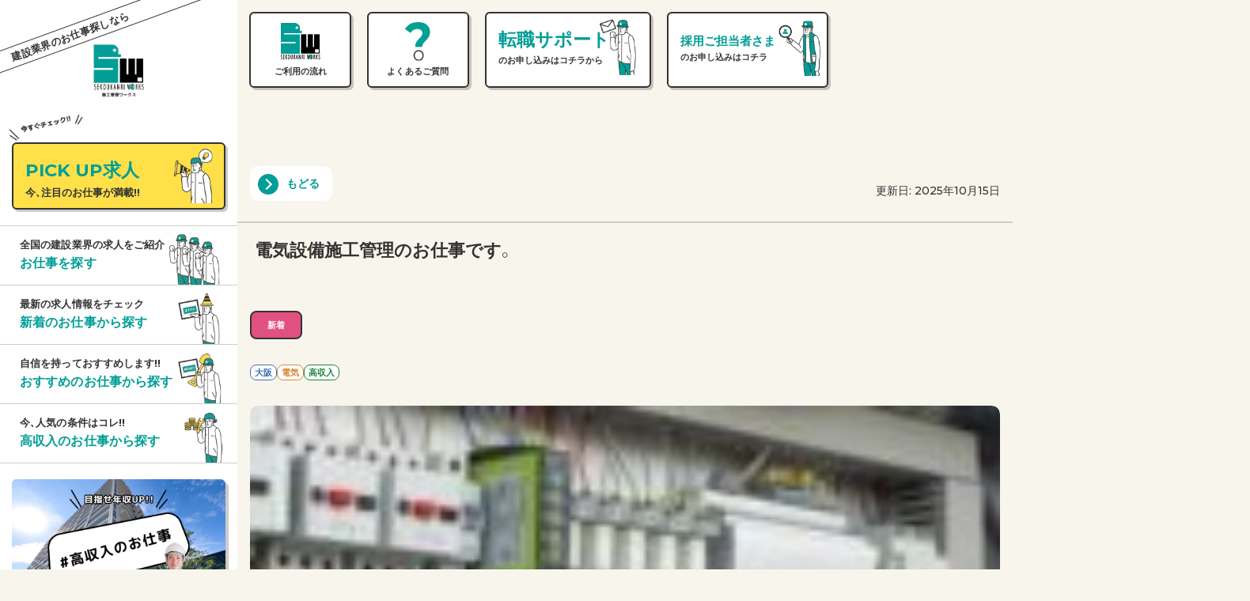

--- FILE ---
content_type: text/css
request_url: https://sk-works.jp/wp-content/themes/swell_child/css/parts.css?ver=20221004_0951
body_size: 4916
content:
@charset "utf-8";

/*==================================================*
 * 背景色が四角に拡大（四隅へ）
 *==================================================*/

/*========= ローディング画面のためのCSS ===============*/
#splash {
  position: fixed;
  width: 100%;
  height: 100%;
  background: var(--vk-color-primary);
  z-index: 9999999;
  text-align: center;
  color: #333;
}

#splash-logo {
  position: absolute;
  top: 50%;
  left: 50%;
  transform: translate(-50%, -50%);
}

#splash-logo img,
#splash-logo canvas {
  width: 50px;
}

/* 画面遷移アニメーション */

.splashbg {
  display: none;
}

body.appear .splashbg {
  /* display: block; */
  position: fixed;
  z-index: 9999;
  width: 100%;
  height: 100vh;
  top: 0;
  left: 0;
  transform: scaleY(0);
  animation-name: PageAnime;
  animation-duration: 1.2s;
  animation-timing-function: ease-in-out;
  animation-fill-mode: forwards;
}

@keyframes PageAnime {
  0% {
    transform-origin: bottom;
    transform: scaleY(0);
  }
  50% {
    transform-origin: bottom;
    transform: scaleY(1);
  }
  50.001% {
    transform-origin: top;
  }
  100% {
    transform-origin: top;
    transform: scaleY(0);
  }
}

@keyframes backBoxAnime {
  99.9% {
    /* アニメーション終了ぎりぎりまで */
    z-index: 2; /* 最前面に */
    border-width: 0px; /* 開始はボーダーの太さは0 */
  }
  100% {
    z-index: -1; /* 最背面に */
    border-width: 0px; /* 終了はボーダーの太さは0 */
  }
}

/* 画面遷移の後現れるコンテンツ設定 */
.site-body-container {
  position: relative;
  opacity: 0; /*はじめは透過0に*/
}

/* bodyにappearクラスがついたら出現 */
body.appear .site-body-container {
  animation-name: PageAnimeAppear;
  animation-duration: 1s;
  animation-delay: 0.2s;
  animation-fill-mode: forwards;
  opacity: 0;
}

@keyframes PageAnimeAppear {
  0% {
    opacity: 0;
  }
  100% {
    opacity: 1;
  }
}

/*===========================================================*
 * 3本線が×に
 *===========================================================*/

.open-btn {
  display: none;
}

@media screen and (max-width: 1280px) {
  .open-btn {
    display: block;
    position: fixed;
    top: 0;
    left: 0;
    z-index: 9999; /*ボタンを最前面に*/
    cursor: pointer;
    width: 60px;
    height: 60px;
    background: var(--vk-color-primary);
  }

  /*×に変化*/
  .open-btn span {
    display: inline-block;
    transition: all 0.4s;
    position: absolute;
    left: 16px;
    height: 3px;
    border-radius: 2px;
    background-color: #fff;
    width: 45%;
  }

  .open-btn span:nth-of-type(1) {
    top: 17px;
  }
  /* 33 46 58  -16*/
  .open-btn span:nth-of-type(2) {
    top: 30px;
  }

  .open-btn span:nth-of-type(3) {
    top: 42px;
  }

  .open-btn.active span:nth-of-type(1) {
    top: 25px;
    left: 20px;
    transform: translateY(6px) rotate(-45deg);
    width: 30%;
  }

  .open-btn.active span:nth-of-type(2) {
    opacity: 0;
  }

  .open-btn.active span:nth-of-type(3) {
    top: 36px;
    left: 20px;
    transform: translateY(-6px) rotate(45deg);
    width: 30%;
  }
}

/*×に変化*/
/* @media screen and (max-width: 768px) {
  .openbtn {
    width: 70px;
    height: 70px;
  }

  .openbtn span {
    left: 17px;
  }

  .openbtn span:nth-of-type(1) {
    top: 20px;
  }

  .openbtn span:nth-of-type(2) {
    top: 33px;
  }

  .openbtn span:nth-of-type(3) {
    top: 45px;
  }

  .openbtn.active span:nth-of-type(1) {
    top: 28px;
    left: 22px;
  }

  .openbtn.active span:nth-of-type(3) {
    top: 40px;
    left: 22px;
  }
} */

/*==================================================
 左右から線が伸びて枠線になる
===================================*/
#g-nav-list {
  margin-top: 10px;
}

#g-nav-list ul li {
  /*線の基点とするためrelativeを指定*/
  position: relative;
  margin: 0 5px;
}

/*線の基点位置*/
#g-nav-list ul li::before,
#g-nav-list ul li::after {
  content: "";
  /*絶対配置で線の位置を決める*/
  position: absolute;
  /*線の形状*/
  width: 0;
  height: 2px;
  background: #182578;
  /*アニメーションの指定*/
  transition: all 0.2s linear;
  transition-delay: 0.2s;
}
@media screen and (max-width: 1300px) {
  /*線の基点位置*/
  #g-nav-list ul li::before,
  #g-nav-list ul li::after {
    background: #fff;
  }
}

#g-nav-list ul li::before {
  right: 0;
  top: 0;
}
#g-nav-list ul li::after {
  left: 0;
  bottom: 0;
}

/*線の基点位置2 spanタグ*/

#g-nav-list ul li span {
  display: block;
}

#g-nav-list ul li span::before,
#g-nav-list ul li span::after {
  content: "";
  /*絶対配置で線の位置を決める*/
  position: absolute;
  /*線の形状*/
  width: 1px;
  height: 0;
  background: #182578;
  /*アニメーションの指定*/
  transition: all 0.2s linear;
}

#g-nav-list ul li span::before {
  left: 0;
  top: 0;
}
#g-nav-list ul li span::after {
  right: 0;
  bottom: 0;
}

/*現在地とhoverした際の線の変化*/

#g-nav-list ul li.current::before,
#g-nav-list ul li.current::after,
#g-nav-list ul li:hover::before,
#g-nav-list ul li:hover::after {
  width: 100%; /*横幅を100%に*/
}

#g-nav-list ul li.current span::before,
#g-nav-list ul li.current span::after,
#g-nav-list ul li:hover span::before,
#g-nav-list ul li:hover span::after {
  height: 100%; /*縦幅を100%に*/
}

/*===========================================================*
 * クリックしたら円形背景が拡大（右下から
 *===========================================================*/

/*========= ナビゲーションのためのCSS ===============*/
@media screen and (max-width: 1280px) {
  /*アクティブになったエリア*/
  #g-nav.panelactive {
    /*position:fixed;にし、z-indexの数値を大きくして前面へ*/
    position: fixed;
    z-index: 999;
    top: 0;
    width: 100%;
    height: 100vh;
  }

  /*丸の拡大*/
  .circle-bg {
    position: fixed;
    z-index: 3;
    /*丸の形*/
    width: 100px;
    height: 100px;
    border-radius: 50%;
    background: var(--vk-color-primary);
    /*丸のスタート位置と形状*/
    transform: scale(0); /*scaleをはじめは0に*/
    right: -50px;
    bottom: -50px;
    transition: all 0.6s; /*0.6秒かけてアニメーション*/
  }

  .circle-bg.circleactive {
    transform: scale(50); /*クラスが付与されたらscaleを拡大*/
  }

  /*ナビゲーションの縦スクロール*/
  #g-nav-list {
    display: none; /*はじめは表示なし*/
    /*ナビの数が増えた場合縦スクロール*/
    position: fixed;
    z-index: 999;
    width: 100%;
    height: 100vh;
    overflow: auto;
    -webkit-overflow-scrolling: touch;
  }

  #g-nav.panelactive #g-nav-list {
    display: block; /*クラスが付与されたら出現*/
    left: 0;
    margin-top: 0;
    font-size: 1.3rem;
  }

  /*ナビゲーション*/
  #g-nav ul {
    opacity: 0; /*はじめは透過0*/
    /*ナビゲーション天地中央揃え※レイアウトによって調整してください。不必要なら削除*/
    position: absolute;
    z-index: 999;
    top: 50%;
    left: 50%;
    transform: translate(-50%, -50%);
  }

  /*背景が出現後にナビゲーションを表示*/
  #g-nav.panelactive ul {
    opacity: 1;
  }

  /* 背景が出現後にナビゲーション li を表示※レイアウトによって調整してください。不必要なら削除*/
  #g-nav.panelactive ul li {
    animation-name: gnaviAnime;
    animation-duration: 1s;
    animation-delay: 0.2s; /*0.2 秒遅らせて出現*/
    animation-fill-mode: forwards;
    opacity: 0;
  }

  /*リストのレイアウト設定*/
  #g-nav li {
    text-align: center;
    list-style: none;
    margin: 0 0 10px 0;
  }

  #g-nav li a {
    color: #fff;
    text-decoration: none;
    padding: 10px;
    display: block;
    text-transform: uppercase;
    letter-spacing: 0.1em;
    font-weight: bold;
  }
}

@keyframes gnaviAnime {
  0% {
    opacity: 0;
  }
  100% {
    opacity: 1;
  }
}

/*==================================================*
 * 矢印が右に移動して現在地に戻る
 *==================================================*/

/* ボタン共通設定 */
.btn06 {
  /* 矢印の基点とするためrelativeを指定 */
  position: relative;
  /* ボタンの形状 */
  text-decoration: none;
  display: inline-block;
  background: #ffec04;
  color: #333;
  padding: 10px;
  width: 230px;
  border-radius: 25px;
  text-align: center;
  outline: none;
  /* アニメーションの指定 */
  transition: ease 0.2s;
}

.btnarrow2::after {
  content: "";
  /* 絶対配置で矢印の位置を決める */
  position: absolute;
  top: 1.2em;
  right: 25px;
  /* 矢印の形状 */
  width: 10px;
  height: 10px;
  border-top: 2px solid #333;
  border-right: 2px solid #333;
  transform: rotate(45deg);
}

/* hoverした際のアニメーション */
.btnarrow2:hover::after {
  animation: arrow 0.5s;
}

@keyframes arrow {
  50% {
    right: 20px;
  }
  100% {
    right: 25px;
  }
}

/*==================================================*
 * 背景が流れる（中央から横全体）
 * =================================================*/

/*== ボタン共通設定 */
.w-btn {
  /*アニメーションの起点とするためrelativeを指定*/
  position: relative;
  overflow: hidden;
  /*ボタンの形状*/
  text-decoration: none;
  display: inline-block;
  border: 1px solid #333; /* ボーダーの色と太さ */
  padding: 40px 8px;
  text-align: center;
  font-size: 1.4rem;
  outline: none;
  /*アニメーションの指定*/
  transition: ease 0.2s;
  font-family: "Noto Serif JP", sans-serif;
}

.w-btn.bgcenterout {
  border: 1px solid #fff; /* ボーダーの色と太さ */
  padding: 8px 40px;
}

/*ボタン内spanの形状*/
.w-btn span {
  position: relative;
  z-index: 3; /*z-indexの数値をあげて文字を背景よりも手前に表示*/
  color: #333;
}

.w-btn:hover span {
  color: #fff;
}

.w-btn.bgcenterout span {
  color: #fff;
}

.w-btn.bgcenterout:hover span {
  color: #333;
}

/*== 中央から横全体 */
.bgcenterx:before {
  content: "";
  /*絶対配置で位置を指定*/
  position: absolute;
  top: 0;
  left: 0;
  z-index: 2;
  /*色や形状*/
  background: #333;
  width: 100%;
  height: 100%;
  /*アニメーション*/
  transition: transform 0.3s cubic-bezier(0.8, 0, 0.2, 1) 0s;
  transform: scale(0, 1);
  transform-origin: top;
}

/*hoverした際の形状*/
.bgcenterx:hover:before {
  transform: scale(1, 1);
}

/*== 中央から外 */
.bgcenterout:before {
  content: "";
  /*絶対配置で位置を指定*/
  position: absolute;
  top: 0;
  left: 0;
  z-index: 2;
  /*色や形状*/
  background: #fff;
  width: 100%;
  height: 100%;
  /*アニメーション*/
  transition: transform 0.3s cubic-bezier(0.8, 0, 0.2, 1) 0s;
  transform: scale(0, 0);
  transform-origin: center;
}

/*hoverした際の形状*/
.bgcenterout:hover:before {
  transform: scale(1, 1);
}

/*==================================================*
 * 横移動させて全画面で見せる
 *==================================================*/

.slider {
  position: relative;
  z-index: 1;
  /*↑z-indexの値をh1のz-indexの値よりも小さくして背景に回す*/
  height: calc(89vh + 3px); /* スライダー全体の縦幅を(80vh）にする */
}

.slider-item {
  width: 100%; /* 各スライダー全体の横幅を画面の高さいっぱい（100%）にする */
  height: 94vh; /* 各スライダー全体の縦幅を（80vh）にする */
  background-repeat: no-repeat; /*背景画像をリピートしない */
  background-position: center; /*背景画像の位置を中央に */
  background-size: cover; /* 背景画像が.slider-item全体を覆い表示 */
}

/* 矢印の設定 */

/* 戻る、次へ矢印の位置 */
.slick-prev,
.slick-next {
  position: absolute; /* 絶対配置にする */
  z-index: 3;
  top: 42%;
  cursor: pointer; /*マウスカーソルを指マークに */
  outline: none; /*クリックをしたら出てくる枠線を消す */
  border-top: 2px solid #fff; /* 矢印の色 */
  border-right: 2px solid #fff; /* 矢印の色 */
  height: 25px;
  width: 25px;
}

.slick-prev {
  /*戻る矢印の位置と形状*/
  left: 2.5%;
  transform: rotate(-135deg);
}

.slick-next {
  /* 次へ矢印の位置と形状 */
  right: 2.5%;
  transform: rotate(45deg);
}

/* ドットナビゲーションの設定 */

.slick-dots {
  position: relative;
  z-index: 3;
  text-align: center;
  margin: -50px 0 0 0;
}

.slick-dots li {
  display: inline-block;
  margin: 0 5px;
}

.slick-dots button {
  color: transparent;
  outline: none;
  width: 8px; /* ドットボタンのサイズ */
  height: 8px; /* ドットボタンのサイズ */
  display: block;
  border-radius: 50%;
  background: #fff; /* ドットボタンの色 */
}

.slick-dots .slick-active button {
  background: #ffec04; /* ドットボタンの現在地表示の色 */
}

/*===========================================================*
 * hoverした時に画像に波紋
 *===========================================================*/
.circle span.mask{
	position: relative; /* 波紋の基点となる位置を定義 */
}

.circle span.mask::before {
	position: absolute;
	content: '';
	transform: scale(0);/* 円の大きさ初期値は0 */
	opacity: 0;         /* 透過0 */
	width:100%;         /* 円のサイズ指定 */
	height:100%;        /* 円のサイズ指定 */
	border-radius:50%;  /* 円の角丸指定 */
	background: rgba(255,255,255,0.2); /* 円の背景色 */
}

.circle span.mask:hover::before { /* hoverした時の変化 */
	animation: circle 0.75s; /* アニメーションの名前と速度を定義 */
}

@keyframes circle {
  0% {
  transform: scale(0);
  opacity: 1;/* 透過なし */
  }
  30% {
    opacity: 1;
  }
  100% {
  transform: scale(2);/* アニメーションで大きくなった2倍の円の指定 */
  }
}

/*===========================================================*
 * hoverした時に画像が拡大
 *===========================================================*/

.zoomIn img{
	transform: scale(1);
	transition: .3s ease-in-out; /* 移り変わる速さを変更したい場合はこの数値を変更 */
}

.zoomIn:hover img{ /* hoverした時の変化 */
	transform: scale(1.1);/* 拡大の値を変更したい場合はこの数値を変更 */
}


.zoomIn .mask{
    display: block;
    /* height: 11vw; */
    overflow: hidden;
}

/* @media screen and (max-width:1020px) {
.zoomIn .mask{
    height: 25vw;
}    
}

@media screen and (max-width:550px) {
.zoomIn .mask{
    height: 45vw;
}     
} */

/*===========================================================*
 * hoverした時に画像が縮小
 *===========================================================*/

.zoomOut img{
	transform: scale(1.1);
	transition: .3s ease-in-out; /* 移り変わる速さを変更したい場合はこの数値を変更 */
}

.zoomOut:hover img{ /* hoverした時の変化 */
	transform: scale(1);/* 拡大の値を変更したい場合はこの数値を変更 */
}


.zoomOut .mask{
    display: block;
    /* height: 11vw; */
    overflow: hidden;
}

/* @media screen and (max-width:1020px) {
.zoomOut .mask{
    height: 25vw;
}    
}

@media screen and (max-width:550px) {
.zoomOut .mask{
    height: 45vw;
}     
} */

/*==================================================*
 * 基本アニメーション
 *==================================================*/

 /* シャッ（左から）*/
.bgextend {
  animation-name: bgextendAnimeBase;
  animation-duration: 1s;
  animation-fill-mode: forwards;
  position: relative;
  overflow: hidden; /* はみ出た色要素を隠す */
  opacity: 0;
}

@keyframes bgextendAnimeBase {
  from {
    opacity: 0;
  }

  to {
    opacity: 1;
  }
}

/* 中の要素 */
.bgappear {
  animation-name: bgextendAnimeSecond;
  animation-duration: 1s;
  animation-delay: 0.6s;
  animation-fill-mode: forwards;
  opacity: 0;
}

@keyframes bgextendAnimeSecond {
  0% {
    opacity: 0;
  }
  100% {
    opacity: 1;
  }
}

.bgLRextend::before {
  animation-name: bgLRextendAnime;
  animation-duration: 1s;
  animation-fill-mode: forwards;
  content: "";
  position: absolute;
  width: 100%;
  height: 100%;
  background-color: #eb6100; /* 伸びる背景色の設定 */
}
@keyframes bgLRextendAnime {
  0% {
    transform-origin: left;
    transform: scaleX(0);
  }
  50% {
    transform-origin: left;
    transform: scaleX(1);
  }
  50.001% {
    transform-origin: right;
  }
  100% {
    transform-origin: right;
    transform: scaleX(0);
  }
}

/* くるっ（Z 軸（右へ）） */
.rotateRightZ {
  animation-name: rotateRightZAnime;
  animation-duration: 1s;
  animation-fill-mode: forwards;
}

@keyframes rotateRightZAnime {
  from {
    transform: rotateZ(0);
  }
  to {
    transform: rotateZ(360deg);
  }
}

/* ふわっ（その場で） */
.fadeIn {
  animation-name: fadeInAnime;
  animation-duration: 1s;
  animation-fill-mode: forwards;
  opacity: 0;
}

@keyframes fadeInAnime {
  from {
    opacity: 0;
  }

  to {
    opacity: 1;
  }
}

/* ふわっ（下から） */

.fadeUp {
  animation-name: fadeUpAnime;
  animation-duration: 0.5s;
  animation-fill-mode: forwards;
  opacity: 0;
}

@keyframes fadeUpAnime {
  from {
    opacity: 0;
    transform: translateY(100px);
  }

  to {
    opacity: 1;
    transform: translateY(0);
  }
}

/* パタッ（左上へ） */
.flipLeftTop {
  animation-name: flipLeftTopAnime;
  animation-duration: 0.5s;
  animation-fill-mode: forwards;
  opacity: 0;
}

@keyframes flipLeftTopAnime {
  from {
    transform: translate(-20px, 80px) rotate(-15deg);
    opacity: 0;
  }

  to {
    transform: translate(0, 0) rotate(0deg);
    opacity: 1;
  }
}

/* パタッ（右上へ） */
.flipRightTop {
  animation-name: flipRightTopAnime;
  animation-duration: 0.5s;
  animation-fill-mode: forwards;
  opacity: 0;
}

@keyframes flipRightTopAnime {
  from {
    transform: translate(-20px, 80px) rotate(25deg);
    opacity: 0;
  }

  to {
    transform: translate(0, 1) rotate(0deg);
    opacity: 1;
  }
}

/* ボンッ（拡大） */
.zoomIn {
  animation-name: zoomInAnime;
  animation-duration: 0.5s;
  animation-fill-mode: forwards;
}

@keyframes zoomInAnime {
  from {
    transform: scale(0.6);
    opacity: 0;
  }

  to {
    transform: scale(1);
    opacity: 1;
  }
}
/* スクロールをしたら出現する要素にはじめに透過0を指定　*/
.fadeUpTrigger,
.zoomInTrigger,
.flipLeftTopTrigger,
.flipRightTopTrigger {
  opacity: 0;
}

/* パタッ（下へ） */

.flipDown {
  animation-name: flipDownAnime;
  animation-duration: 1s;
  animation-fill-mode: forwards;
  opacity: 0;
}

@keyframes flipDownAnime {
  from {
    transform: perspective(2500px) rotateX(100deg);
    opacity: 0;
  }

  to {
    transform: perspective(2500px) rotateX(0);
    opacity: 1;
  }
}

/* ふわっ（下から） */

.fadeUp {
  animation-name: fadeUpAnime;
  animation-duration: 0.5s;
  animation-fill-mode: forwards;
  opacity: 0;
}

@keyframes fadeUpAnime {
  from {
    opacity: 0;
    transform: translateY(100px);
  }

  to {
    opacity: 1;
    transform: translateY(0);
  }
}

/* ふわっ（左から）*/

.fadeLeft {
  animation-name: fadeLeftAnime;
  animation-duration: 0.5s;
  animation-fill-mode: forwards;
  opacity: 0;
}

@keyframes fadeLeftAnime {
  from {
    opacity: 0;
    transform: translateX(-100px);
  }

  to {
    opacity: 1;
    transform: translateX(0);
  }
}

/* ふわっ（右から） */

.fadeRight {
  animation-name: fadeRightAnime;
  animation-duration: 0.5s;
  animation-fill-mode: forwards;
  opacity: 0;
}

@keyframes fadeRightAnime {
  from {
    opacity: 0;
    transform: translateX(100px);
  }

  to {
    opacity: 1;
    transform: translateX(0);
  }
}

/* スクロールをしたら出現する要素にはじめに透過0を指定　*/
.bgLRextendTrigger,
.bgappearTrigger,
.fadeUpTrigger,
.fadeLeftTrigger,
.fadeRightTrigger {
  opacity: 0;
}

/*========= 光りながら出現させるためのCSS ===============*/

.glowAnime span {
  opacity: 0;
}

/*アニメーションで透過を0から1に変化させtext-shadowをつける*/
.glowAnime.glow span {
  animation: glow_anime_on 1s ease-out forwards;
}

@keyframes glow_anime_on {
  0% {
    opacity: 0;
    text-shadow: 0 0 0 rgb(255, 213, 189), 0 0 0 rgb(255, 213, 189);
  }
  50% {
    opacity: 1;
    text-shadow: 0 0 10px rgb(255, 213, 189), 0 0 15px rgb(255, 213, 189);
  }
  100% {
    opacity: 1;
    text-shadow: 1px 1px 10px #3e3e4a;
    /* text-shadow: 0 0 0 #3e3e4a, 0 0 0 #3e3e4a; */
    /* text-shadow: 1px 1px 10px #686c1d; */
  }
}

/*========= テキストがじわっと出現 ===============*/

.blur{
	animation-name: blurAnime;
	animation-duration:1s;
	animation-fill-mode:forwards;
}

@keyframes blurAnime{
  from {
	filter: blur(10px);
	transform: scale(1.02);
	opacity: 0;
  }

  to {
	filter: blur(0);
	transform: scale(1);
	opacity: 1;
  }
}
 
.blurTrigger{
    opacity: 0;
}

--- FILE ---
content_type: text/css
request_url: https://sk-works.jp/wp-content/themes/swell_child/css/MPLUS1p.css?ver=20240705_1039
body_size: 76
content:
@charset "UTF-8";

@font-face {
  font-family: "MPLUS1p";
  src: url('/wp-content/themes/swell_child/font/MPLUS1p-Regular.woff2') format('woff2');
  font-style: normal;
  font-weight: normal;
  font-display: swap;
}

@font-face {
  font-family: "MPLUS1p";
  src: url('/wp-content/themes/swell_child/font/MPLUS1p-Bold.woff2') format('woff2');
  font-style: normal;
  font-weight: bold;
  font-display: swap;

}

@font-face {
  font-family: "MPLUS1p";
  src: url('/wp-content/themes/swell_child/font/MPLUS1p-Black.woff2') format('woff2');
  font-style: normal;
  font-weight: 900;
  font-display: swap;
}

--- FILE ---
content_type: text/css
request_url: https://sk-works.jp/wp-content/themes/swell_child/style.css?ver=2024082723736
body_size: 20756
content:
@charset "UTF-8";
/*
    Template: swell
    Theme Name: SWELL CHILD
    Theme URI: https://swell-theme.com/
    Description: SWELLの子テーマ
    Version: 1.0.0
    Author: LOOS WEB STUDIO
    Author URI: https://loos-web-studio.com/

    License: GNU General Public License
    License URI: http://www.gnu.org/licenses/gpl.html
*/

/* 色等の基本定義 */
:root {
  /* アクセントカラー(差し色) */
  --color-accent: #FFE049;
  /* ベースカラー */
  --color-base: #F8F5ED;
  /* メインカラー */
  --color-main: #009E96;
  /* サブカラー */
  --color-sub: #dddddd;
  /* サブカラー2 */
  --color-sub2: #707070;
  /* グラデーションカラー */
  --color-gra: linear-gradient(150deg, var(--color-main), var(--color-accent));
  /* リンクカラー */
  --color-link: var(--color-main);
  /* リンクカラー(hovar) */
  --color-link-hovar: var(--color-main);
  /* 黒 */
  --color-blk: #333333;
  /* swapメインフォント */
  --font-swap: "YakuHanMP", "Montserrat", sans-serif;
  /* メインフォント */
  --font-main: "YakuHanMP", "Montserrat", "MPLUS1p", sans-serif;
  /* swap見出し */
  --font-swap-head: "YakuHanMP", serif;
  /* 見出し */
  --font-head: "YakuHanMP", "MPLUS1p", sans-serif;
  /* PC横幅 */
  --pc-width: 1280px;
  /* タブレット横幅 */
  --tb-width: 768px;
  /* スマホ横幅 */
  --sp-width: 430px;
  /* サイドバー横幅 */
  --side-width: 300px;
  /* 黄金比 */
  --golden-ratio: 1.618 / 1;
  /* 縦画像比 */
  --vertical-ratio: 4 / 5;
  /* 画面高さ(javascript優先) */
  --main-height: 100vh;
  /* スクロールバー横幅(javascript優先) */
  --scroll-width: calc(100vw - 100%);
  /* ダイアログ最大のmargin(javascript優先) */
  --max-dialog-margin: 10px;
}

:root {
  /* PICK UP */
  --color-pick-up: var(--color-accent);
  /* 新着 */
  --color-news: #e05181;
  /* おすすめ */
  --color-recome: var(--color-main);
  /* 高収入 */
  --color-high-income: #e77d1a;
  /* 勤務地 */
  --color-location: #4172b7;
  /* 業種 */
  --color-industry: #dc8734;
  /* 条件 */
  --color-condition: #1e833b;
  /* 給与 */
  --color-salary: #e95693;
}

html {
  overflow-x: hidden;
}

body {
  width: 100%;
  font-family: var(--font-swap);
  background: var(--color-base);
}

body.appear {
  font-family: var(--font-main);
}

body.is-locked {
  position: fixed;
  width: 100%;
  height: 100%;
  left: 0;
}

/* スマホ表示 */
.sp,
.sp-br,
span.sp-br {
  display: none;
}

/* PC＋タブレット表示 */
.pc {
  display: inline-block;
}

.not-sp {
  display: block;
}

.not-disp {
  display: none !important;
}

.pc-text-right {
  text-align: right;
}

@media screen and (max-width: 768px) {

  /* タブレット＋スマホの改行 */
  .tb-br {
    display: block;
  }
}

@media screen and (max-width: 430px) {

  /* スマホの改行 */
  .sp-br,
  span.sp-br,
  p span.sp-br,
  h3.sp {
    display: block;
  }

  .btn03 span.sp-br {
    padding: 0;
  }

  .sp-text-left {
    text-align: left;
  }

  .sp-text-right {
    text-align: right;
  }

  .sp {
    display: inline-block;
  }

  .pc,
  .not-sp {
    display: none;
  }
}

a {
  color: var(--color-link);
}

a:hover {
  color: var(--color-link-hovar);
  -webkit-text-decoration-color: var(--color-link-hovar);
  text-decoration-color: var(--color-link-hovar);
  opacity: 0.7;
  transition: .7s;
}

.not-display {
  display: none;
}

/* 黄色マーカー */
.border-yellow {
  background: linear-gradient(transparent 60%, #f1f18b 60%);
}

/* 打ち消し線 */
del.line-through {
  background-image: linear-gradient(#000, #000);
  background-position: 0 50%;
  background-size: 100% 2px;
  background-repeat: repeat-x;
  color: #888;
  margin: 0 0.4em;
  text-decoration: none;
}

/* トップアップボタン */
.scrolled .page_top_btn {
  background: var(--ver_page_top_button_url),
    linear-gradient(-45deg, var(--color-main), var(--color-main));
  border: 1px solid var(--color-main);
}

/* reCAPTCHAマークは非表示に */
.grecaptcha-badge {
  visibility: hidden;
}

.w-btn {
  background: var(--color-accent);
  border: 1px solid #dbcb94;
}

.w-btn span {
  color: #fff;
  font-weight: normal;
  font-style: italic;
}

/* スライダー */
.lum-lightbox-inner img {
  object-fit: contain;
}

.lum-close-button {
  right: 10px;
  top: 10px;
}

.bgcenterx:before {
  background: #dbcb94;
}

#body_wrap {
  overflow: hidden;
  background: var(--color-base);
}

/**********************
 * 全般
 **********************/
h2,
.p-postSlider__title div {
  margin: 0 0 15px 0;
  font-size: 1.1rem;
  line-height: 1.5;
  color: var(--color-blk);
  font-weight: bold;
}

h3 {
  font-size: 1.17em;
}

h2 span,
.p-postSlider__title div span {
  font-size: 3rem;
  text-transform: none;
  display: block;
  font-style: normal;
}

.page h2 {
  text-align: left;
}

@media screen and (max-width: 430px) {
  .page h2 {
    padding-left: 0;
  }
}

.page h2 span,
.page .p-postSlider__title div span {
  font-size: 1.1rem;
  color: var(--color-blk);
}

.home .post_content h2::before {
  display: none;
}

.page h3 {
  font-weight: bold;
  padding-left: 20px;
  padding-top: 10px;
  padding-bottom: 10px;
  margin-top: 0;
  color: var(--color-blk);
}

.page h3::before,
.page h3::after {
  display: none;
}

.home h2 {
  font-size: 1.1rem;
  margin-bottom: 50px;
  background: none;
  padding-top: 10px;
  padding-bottom: 0.5em;
  padding-left: 0;
  text-align: center;
  color: var(--color-blk);
}

.home h3 {
  background: none;
  padding: 0;
}

.page h4 {
  font-size: 1rem;
  padding-left: 40px;
  border-radius: 0%;
  background-color: var(--color-sub);
}

@media screen and (max-width: 768px) {
  .home h2 {
    font-size: 1.1rem;
  }

  .home h2 span {
    font-size: 1.2rem;
  }
}

.home .entry-title--post-type--page,
.home h2 {
  border: none;
  line-height: 1.5;
  font-weight: bold;
  padding-right: 0;
}

.home .entry-title--post-type--page,
.home h2 span {
  font-weight: bold;
  border: none;
  width: min-content;
  margin-right: auto;
  margin-left: auto;
}

.home h2 .sub {
  position: relative;
  font-size: 3.5rem;
  text-transform: none;
  display: block;
  font-style: normal;
  line-height: 1;
  display: inline-block;
  padding-bottom: 14px;
  margin-bottom: 10px;
  background: var(--color-gra2);
  -webkit-background-clip: text;
  -webkit-text-fill-color: transparent;
}

.home h2 .sub::after {
  content: "";
  position: absolute;
  width: 100%;
  height: 2px;
  background: var(--color-gra2);
  bottom: 0;
  left: 0;
}

.home h2 .sub2 {
  padding-left: 5px;
}

@media screen and (max-width: 782px) {
  .home h2 .sub2 {
    padding-left: 0;
  }
}

@media screen and (max-width: 768px) {
  .home h2 .sub {
    font-size: 3rem;
  }

  .home h2 .sub2 .sp-br {
    display: block;
  }
}

.home h2 .bgLRextend::before {
  background: var(--color-gra2);
}

.home .veu_socialSet {
  display: none;
}

.top #content {
  padding-top: 0;
}

.l-header__inner,
.l-fixHeader__inner {
  /* font-family: var(--font-main); */
  font-weight: bold;
}

.c-gnav>.menu-item>a .ttl {
  font-size: 1rem;
}

/************************************************
 *  ◆◆ ここから汎用パーツ ◆◆
 ************************************************/

/***********************
 * 【汎】flexリスト
 **********************/
.flex-list,
.flex-list>.wp-block-group__inner-container {
  display: flex;
  flex-wrap: wrap;
  justify-content: center;
  gap: 60px;
  margin-bottom: 60px;
  width: 80%;
  margin-left: auto;
  margin-right: auto;
}

.flex-item {
  width: 350px;
  box-shadow: 10px 10px 0 rgb(96 82 68 / 30%);
}

.flex-item img {
  height: 250px;
  width: 350px;
  object-fit: cover;
}

.flex-item figure .title {
  position: absolute;
  bottom: 0;
  left: 0;
  background: var(--color-gra);
  display: block;
  width: 100%;
  padding: 10px;
  color: #fff;
}

.bgDU,
.bgDU .mask {
  display: block;
  position: relative;
  /*背景色とテキストの基点となる位置を定義*/
  overflow: hidden;
  height: 250px;
}

.bgDU .mask::before {
  content: "";
  position: absolute;
  z-index: 2;
  left: 0;
  top: 0;
  opacity: 0;
  /*透過0*/
  transition: 0.3s ease-in-out;
  /*移り変わる速さを変更したい場合はこの数値を変更*/
  transform: translateY(100%);
  background: var(--color-gra);
  /*背景色*/
  width: 100%;
  height: 100%;
}

.bgDU:hover .mask::before {
  /*hoverした時の変化*/
  opacity: 1;
  /*透過なしに変化*/
  transform: translateY(0);
}

.bgDU .cap {
  /*画像の上のテキスト*/
  position: absolute;
  opacity: 0;
  /*透過0*/
  transition: 0.5s ease-in-out;
  /*移り変わる速さを変更したい場合はこの数値を変更*/
  z-index: 3;
  /*テキストを前面に出す*/
  top: 50%;
  left: 50%;
  transform: translate(-50%, -50%);
  /*テキストの位置中央指定*/
  color: #fff;
  /*テキストの色を変えたい場合はここを修正*/
}

.bgDU:hover .cap {
  /*hoverした時の変化*/
  opacity: 1;
  /*透過なしに変化*/
}

.flex-item .cap h3 {
  /* font-family: var(--font-main); */
  font-weight: bold;
  font-size: 1.3rem;
  border: none;
  width: 300px;
}

.flex-item .cap h3::before,
.flex-item .cap h3::after {
  display: none;
}

.flex-item .cap span {
  border: 1px solid rgba(255, 255, 255, 0.7);
  display: inline-block;
  padding: 5px 10px;
  text-align: center;
  font-size: 0.8rem;
  white-space: nowrap;
}

.flex-list div:first-child {
  animation-delay: 0.4s;
}

.flex-list div:nth-child(2) {
  animation-delay: 0.6s;
}

.flex-list div:last-child {
  animation-delay: 0.8s;
}

@media screen and (max-width: 1280px) {
  .flex-list {
    width: 90%;
  }
}

@media screen and (max-width: 430px) {
  .flex-list {
    display: contents;
    width: 100%;
  }

  .flex-list .flex-item {
    width: auto;
    max-width: 350px;
    margin-bottom: 30px;
    margin-left: auto;
    margin-right: auto;
  }

  .flex-list .flex-item:last-child {
    margin-bottom: 30px !important;
  }

  #flex .flex-btn {
    margin-top: 30px;
  }
}

/**********************
 * 【汎】会社概要
 **********************/
.post_content .profile-list {
  position: relative;
  width: 100%;
  max-width: 900px;
  margin: 0 auto;
  margin-top: 60px;
  margin-bottom: 100px;
  list-style: none;
  margin-bottom: 100px;
}

.wp-block-group ul.profile-list.hon {
  margin-bottom: 100px;
}

.profile-list li {
  border-bottom: 1px solid #ccc;
  margin: 0;
  padding: 0;
}

.profile-list dl {
  display: flex;
  justify-content: space-between;
  margin-bottom: 10px;
  margin-top: 10px;
}

.profile-list dt {
  width: 30%;
  padding: 0 0 0 40px;
}

.profile-list dd {
  width: 65%;
}

.profile-list.ko dd {
  margin-bottom: 10px;
}

.profile-list .access {
  margin-top: 16px;
}

.about_message {
	text-align: center;
	margin: 100px auto;
}
.about_message_inner:not(:last-child) {
     margin-bottom: 50px ;	
}

.about_message_inner h3 {
	 background-image: url(../../uploads/sites/3/2022/11/message_title.png);
	background-repeat: no-repeat;
	background-position: center;
	  background-size: 230px;   
	  height: 70px;
	  line-height: 50px;
}
.about_message_inner p {
	font-size: 1.3rem;
	font-weight: bold;
}
@media screen and (max-width: 768px) {
  .post_content .profile-list {
    padding-left: 0;
    width: calc(100% - 40px);
    margin: 0 20px;
  }

  .profile-list dl {
    display: block;
  }

  .profile-list dt {
    margin-bottom: 6px;
  }

  .profile-list dd {
    width: 100%;
  }
}

@media screen and (max-width: 590px) {
  .profile-list dt {
    padding: 0 0 0 10px;
  }
}

@media screen and (max-width: 430px) {
  .profile-list dt {
    font-size: 0.9rem;
  }

  .profile-list dd {
    font-size: 0.9rem;
  }

  .profile-list .access iframe {
    height: 250px;
  }
}

/************************************************
 *  ◆◆ ここから共通パーツ ◆◆
 ************************************************/

/************************************************
 * 【共】ヘッダーメニュー
 ************************************************/
.l-header,
[data-scrolled=true] .l-fixHeader[data-ready],
.p-spMenu,
.c-modal {
  display: none;
}

.header-menu {
  position: relative;
  height: auto;
  background: var(--color-base);
  right: 0;
  left: 300px;
  z-index: 9;
}

/* .top-menu ul {
  display: flex;
} */

.header-menu ul {
  display: flex;
  margin: 15px;
  /* margin-top: 60px; */
}

.header-menu ul li {
  background: #fff;
  border: 2px solid var(--color-blk);
  border-radius: 6px;
  box-shadow: 3px 3px 0 rgb(96 82 68 / 30%);
  margin-right: 20px;
}

.header-menu ul li a {
  color: var(--color-blk);
  display: block;
  padding: 10px 15px;
  font-size: 0.7rem;
  font-weight: bold;
  position: relative;
}

.header-menu ul li.job-change a {
  padding-right: 50px;
  padding-top: 15px;
}

.header-menu.side ul li.job-change a,
.header-menu ul li.recruit a {
  padding-right: 65px;
}

.header-menu ul li.pick-up a {
  padding-right: 50px;
  padding-top: 15px;
  font-size: 13px;
}

.header-menu ul li a::after {
  content: "";
  position: absolute;
  background-position: right 0 bottom 0;
  background-size: cover;
  background-repeat: no-repeat;
  width: 70px;
  height: 70px;
  /* margin-top: -40px;
   */
  /* margin-left: -5px; */
  margin-left: 7px;
  transition: bottom 0.2s ease;
  bottom: 0;
}

.header-menu ul li.flow,
.header-menu ul li.faq {
  width: 129px;
}

.header-menu ul li.flow a,
.header-menu ul li.faq a {
  text-align: center;
}

.header-menu ul li.flow a img,
.header-menu ul li.faq a img {
  width: 50px;
}

.header-menu ul li.faq a span {
  letter-spacing: .2px;
}

.header-menu ul li.job-change div {
  color: var(--color-main);
  font-size: 22.5px;
}

.header-menu ul li.pick-up div {
  color: var(--color-main);
  font-size: 22.5px;
}

.header-menu ul li.recruit div {
  color: var(--color-main);
  font-size: 0.95rem;
  margin-top: 13px;
}

.header-menu ul li.pick-up a::after {
  background-image: url(../swell_child/img/select_06.png);
  background-size: cover;
  right: 0;
  margin-bottom: 6px;
}

.header-menu ul li.job-change a::after {
  background-image: url(../swell_child/img/menu_03.png);
  background-size: cover;
  margin-left: -15px;
}

.header-menu ul li.recruit a::after {
  background-image: url(../swell_child/img/menu_04.png);
  background-size: cover;
  margin-bottom: -5px;
}

.header-menu.side ul li.job-change a::after {
  margin-left: 7px;
}

.header-menu ul li:hover {
  transform: scale(0.99, 0.99) translateY(2px);
  box-shadow: none;
}

.header-menu ul li a:hover span {
  opacity: 0.7;
}

.header-menu ul li a:hover,
.header-menu ul li a:hover::after {
  opacity: 1;
}

.c-pagination .page-numbers {
  border-radius: 6px;
}

.header-menu.side ul.feature-menu {
  display: block;
  margin-top: 20px;
}

.header-menu ul.feature-menu li {
  box-shadow: none;
  border: none;
  margin-bottom: 16px;
}

.header-menu ul.feature-menu li a {
  padding: 0;
}

.header-menu ul.feature-menu li a:hover {
  opacity: 0.7;
  color: var(--color-main);
}

.header-menu ul.feature-menu li a figure {
  width: 100%;
  height: auto;
  background: #ccc;
  aspect-ratio: 1.618 / 1;
  box-shadow: 4px 4px 0 rgb(96 82 68 / 30%);
  border-radius: 6px;
  overflow: hidden;
}

.header-menu ul.feature-menu li a:hover figure {
  box-shadow: none;
}

.header-menu ul.feature-menu li a img {
  width: 100%;
  height: auto;
  object-fit: cover;
  aspect-ratio: 1.618 / 1;
}

.header-menu ul.feature-menu li a .title {
  font-size: 1rem;
  font-weight: normal;
  margin-top: 10px;
}

.header-menu ul.feature-menu li a .title::before {
  content: "";
  position: absolute;
  width: 26px;
  height: 26px;
  right: 0;
  -webkit-border-radius: 50%;
  border-radius: 50%;
  background: var(--color-main);
  bottom: 0;
  margin-bottom: 0;
  transition: bottom 0.2s ease;
}

.header-menu ul.feature-menu li a .title::after {
  content: "";
  position: absolute;
  right: 10px;
  width: 10px;
  height: 10px;
  border-top: 2px solid #fff;
  border-right: 2px solid #fff;
  transform: rotate(45deg);
  bottom: 0;
  margin-bottom: 8px;
  transition: bottom 0.2s ease;
}

/************************************************
 * 【共】サイドメニュー
 ************************************************/
.fix-side-menu {
  position: absolute;
  width: var(--side-width);
  top: -15px;
  bottom: 0;
  left: 0;
  z-index: 9;
  background: #fff;
  overflow-x: auto;
}

#menu_inr {
  width: var(--side-width);
  position: relative;
  position: fixed;
  left: 0;
  top: 0px;
  box-sizing: border-box;
  overflow-x: hidden;
  overflow-y: hidden;
  background: #fff;
}

#menu_wrap {
  overflow-y: scroll;
  /* width: calc(100% + 20px + var(--scroll-width));
  padding-right: var(--scroll-width); */
  width: calc(100% + 17px);
  padding-right: 17px;
  padding-top: 10px;
}

.menu_scroll {
  height: 100vh;
  width: var(--side-width);
}

.fix-side-menu h1 {
  width: auto;
  margin: 0 auto;
  margin-top: 40px;
  margin-right: auto;
  margin-left: auto;
  text-align: center;
}

.fix-side-menu h1 img {
  width: 70px;
  object-fit: cover;
  height: auto;
  margin-bottom: -20px;
  margin-top: -16px;
}

ul.side-menu-main {
  width: 100%;
  margin: 20px auto 20px;
  box-sizing: border-box;
}

ul.side-menu-main .menu1 {
  border-top: 1px solid #ccc;
}

ul.side-menu-main li {
  padding-left: 25px;
  width: 100%;
  border-bottom: 1px solid #ccc;
  box-sizing: border-box;
  position: relative;
  overflow: hidden;
}

ul.side-menu-main li a {
  display: block;
  width: 100%;
  color: var(--color-blk);
  box-sizing: border-box;
  padding-bottom: 0;
  padding-top: 10px;
}

ul.side-menu-main li a span {
  font-size: 0.8rem;
  font-weight: bold;
  color: var(--color-blk);
  transition: color 0.3s ease;
  letter-spacing: 0.1px;
}

ul.side-menu-main li a h2 {
  font-size: 1rem;
  font-weight: bold;
  color: var(--color-main);
  letter-spacing: 0.1px;
}

ul.side-menu-main li a:hover span {
  color: var(--color-main);
}

ul.side-menu-main li:before {
  content: "";
  display: block;
  position: absolute;
  bottom: -5px;
  right: 20px;
  width: 70px;
  height: 70px;
}

ul.side-menu-main .menu1:before {
  background: url(../swell_child/img/select_01.png);
  background-size: cover;
}

ul.side-menu-main .menu2:before {
  background: url(../swell_child/img/select_05.png);
  background-size: cover;
}

ul.side-menu-main .menu3:before {
  background: url(../swell_child/img/select_03.png);
  background-size: cover;
}

ul.side-menu-main .menu4:before {
  background: url(../swell_child/img/select_04.png);
  background-size: cover;
  margin-right: -5px;
}

.fix-side-menu .cat {
  font-size: 0.8rem;
  font-weight: bold;
  transform: rotate(340deg);
  position: relative;
  top: 2px;
  left: 6px;
  letter-spacing: 0.1px;
}

.fix-side-menu .cat::before {
  content: "";
  display: block;
  position: absolute;
  width: var(--side-width);
  ;
  border-top: 1px solid var(--color-blk);
  left: -20px;
  margin-top: -4px;
}

.fix-side-menu .cat::after {
  content: "";
  display: block;
  position: absolute;
  width: var(--side-width);
  ;
  border-bottom: 1px solid var(--color-blk);
  left: -25px;
  margin-top: 2px;
}

.fix-side-menu .mc1,
.fix-side-menu .mc2,
.fix-side-menu .mc3 {
  width: 100px;
  margin-left: 10px;
}

.fix-side-menu .mc2 {
  margin-top: 10px;
}

.fix-side-menu .mc3 {
  margin-top: 30px;
}

.header-menu.side {
  position: relative;
  height: auto;
  background: transparent;
  right: auto;
  left: auto;
  z-index: 0;
}

.header-menu.side ul {
  margin-top: -6px;
}

.header-menu.side ul li {
  margin-right: 0;
}

.header-menu.side ul.sub-menu-top li {
  width: 100%;
  background: var(--color-accent);
}

.header-menu.side ul.sub-menu1 li,
.header-menu.side ul.sub-menu3 li {
  width: 100%;
  background: url(../swell_child/img/sub_title_02.jpg);
  background-size: cover;
}

.header-menu.side ul.sub-menu2 {
  justify-content: space-between;
  margin-top: 10px;
}

.header-menu.side ul li.recruit a {
  margin-top: 10px;
  margin-bottom: 10px;
}

.header-menu.side ul li.job-change a::after {
  margin-bottom: 5px;
  right: 10px;
}

.header-menu.side ul li.recruit a::after {
  right: 10px;
}

.header-menu.side ul li.recruit div {
  margin-top: 0;
}

.header-menu.side ul.sub-menu4 li,
.header-menu.side ul.sub-menu5 li {
  width: 100%;
}

.header-menu.side ul.sub-menu4 li {
  background: var(--color-sub);
  border: none;
}

.header-menu ul.sub-menu4 span {
  font-size: 1rem;
}

.header-menu ul.sub-menu4 li a::before {
  content: "";
  position: absolute;
  width: 26px;
  height: 26px;
  right: 20px;
  -webkit-border-radius: 50%;
  border-radius: 50%;
  background: var(--color-main);
  bottom: 0;
  margin-bottom: 11px;
  transition: bottom 0.2s ease;
}

.header-menu ul.sub-menu4 li a::after {
  content: "";
  position: absolute;
  right: 30px;
  width: 10px;
  height: 10px;
  border-top: 2px solid #fff;
  border-right: 2px solid #fff;
  transform: rotate(45deg);
  bottom: 0;
  margin-bottom: 19px;
  transition: bottom 0.2s ease;
}

.sub-menu4-cat {
  font-size: 13px;
  letter-spacing: 0.1px;
  font-weight: bold;
  text-align: center;
  margin-bottom: 10px;
}

.header-menu.side ul.sub-menu5 {
  margin-top: 20px;
}

.header-menu.side ul.sub-menu5 li {
  background: var(--color-main);
}

.header-menu.side ul.sub-menu5 li a {
  color: #fff;
}

.header-menu.side ul.sub-menu5 li a div {
  font-size: 1rem;
}

.header-menu.side ul.sub-menu5 li:hover a div {
  opacity: 0.7;
}

.header-menu.side ul.sub-menu5 li a::after {
  background-image: url(../swell_child/img/menu_05.png);
  background-size: cover;
  right: 10px;
}

.sub-menu5-cat {
  text-align: center;
  line-height: 1.2;
  font-weight: bold;
  margin-top: 40px;
  margin-bottom: 10px;
}

.sub-menu5-img {
  object-fit: cover;
  width: 270px;
  height: auto;
  margin-left: 15px;
  margin-bottom: 30px;
}

@media screen and (max-width: 1250px) {
  .fix-side-menu.hide {
    display: none;
  }
}

@media screen and (max-width: 1100px) {
  :root {
    /* サイドバー横幅 */
    --side-width: 0;
  }

  .fix-side-menu,
  .header-menu {
    display: none;
  }
}

/***********************
 * 【共】トップ上固定メニュー横幅1100px以下で表示
 **********************/
.sp-tb-top-menu {
  display: none;
  position: fixed;
  top: -100px;
  right: 0;
  background: #fff;
  width: 100%;
  transition: all 0.3s;
  z-index: 9;
}

.open-dialog .sp-tb-top-menu {
  z-index: 0;
}

.sp-tb-top-menu.active {
  top: 0;
}

.sp-tb-top-menu .top {
  display: flex;
  justify-content: space-between;
}

.sp-tb-top-menu .logo {
  width: 50px;
  margin-left: 10px;
  margin-top: 10px;
}

.sp-tb-top-menu .sub {
  position: absolute;
  left: 68px;
  font-size: 10px;
  font-weight: bold;
  line-height: 1;
  bottom: 16px;
}

.sp-tb-top-menu .header-menu {
  display: flex;
  left: auto;
  background: none;
}

.sp-tb-top-menu .header-menu ul {
  margin-right: 0;
  margin-top: 10px;
}

.sp-tb-top-menu .header-menu ul li {
  margin-right: 10px;
  height: 50px;
  width: auto;
}

.sp-tb-top-menu .header-menu ul li.search {
  background: var(--color-main);
  text-align: center;
}

.sp-tb-top-menu .header-menu ul li a {
  display: flex;
  padding: 6px;
  white-space: nowrap;
  padding-top: 14px;
}

.sp-tb-top-menu .header-menu ul li.search a::after {
  display: none;
}

.sp-tb-top-menu .header-menu ul li.search a {
  padding-right: 6px;
  display: flex;
  color: #fff;
}

.sp-tb-top-menu .header-menu ul li div {
  margin-top: 0;
  margin-right: 6px;
}

.sp-tb-top-menu .header-menu ul li span {
  letter-spacing: 0.1px;
  padding-right: 2px;
}

.sp-tb-top-menu .header-menu ul li div img {
  width: 20px;
}

.sp-tb-top-menu .header-menu ul li.faq div {
  margin-left: -4px;
  margin-right: -1px;
}

.sp-tb-top-menu .header-menu ul li.search div {
  margin-left: -4px;
  margin-right: 2px;
}

@media screen and (max-width: 1100px) {
  .sp-tb-top-menu {
    display: block;
  }
}

@media screen and (max-width: 430px) {
  .sp-tb-top-menu .header-menu ul li a {
    padding-top: 7px;
  }
}

@media screen and (max-width: 376px) {
  .sp-tb-top-menu .sub {
    left: 65px;
  }
}

@media screen and (max-width: 370px) {
  .sp-tb-top-menu .sub {
    display: none;
  }
}

/************************************************
 * 【共】バウンス アニメーション
 ************************************************/

.header-menu ul li:hover a::after,
.header-menu ul li:hover a::before,
.header-menu ul li:hover a .title::after,
.header-menu ul li:hover a .title::before,
ul.side-menu-main .menu1:hover::before,
ul.side-menu-main .menu2:hover::before,
ul.side-menu-main .menu3:hover::before,
ul.side-menu-main .menu4:hover::before,
.footer-contact ul li.job-change:hover a::after,
.footer-contact ul li.recruit:hover a::after,
.top-job-change:hover a::after,
.flow-contact:hover a::after,
.article-btn a:hover::after,
.post-top a:hover::before,
.post-top a:hover::after {
  animation-name: pop;
  animation-duration: 0.4s;
  animation-timing-function: linear;
  animation-iteration-count: 1;
  transition: bottom 0.2s ease;
}

@keyframes pop {
  33% {
    bottom: -10px;
  }

  66% {
    bottom: 0;
  }

  100% {
    bottom: -2px;
  }
}

/************************************************
 * 【共】アイコン
 ************************************************/

/* 電話、メール、FAX */
.fa-phone img,
.fa-envelope img,
.fa-fax img {
  width: 80px;
  object-fit: cover;
  height: auto;
}

.footer-contact .fa-phone img,
.footer-contact .fa-envelope img {
  width: 70px;
  border: 2px solid var(--color-main);
  padding: 16px;
  border-radius: 50%;
  margin-bottom: 10px;
}

.footer .bottom2 .fa-phone img,
.footer .bottom2 .fa-fax img {
  width: 20px;
}

/************************************************
 * 【共】メイン
 ************************************************/

.single .l-content,
.search .l-content,
.top #content,
.page #content {
  padding: 0;
  margin-left: var(--side-width);
  margin-right: 0;
  width: calc(100vw - var(--side-width));
  padding-top: 100px;
  max-width: calc(100vw - var(--side-width));
}

.page .l-mainContent__inner,
.page #content {
  margin-top: 60px;
  padding-top: 0;
}

.page #main_content,
.page .post_content {
  width: calc(100vw - var(--side-width));
  max-width: calc(100vw - var(--side-width));
  margin: 0;
  padding: 0;
}

.page-header {
  margin-top: 60px;
  color: #fff;
  background: var(--color-gra);
  font-family: "Noto Serif JP", sans-serif;
}

.page-header-title,
h1.page-header-title {
  font-style: italic;
}

.breadcrumb,
.site-body {
  background: #F3F2EA;
}

.vk_post_imgOuter_singleTermLabel {
  background: var(--color-main) !important;
}

#commentform img,
.comment-author img,
.post img {
  width: auto;
}

img.alignleft {
  float: left;
  margin: 0 20px 20px 0;
}

img.alignright {
  float: right;
  margin: 0 0 20px 20px;
}

.aligncenter {
  clear: both;
  display: block;
  margin: auto;
}

.site-body-bottom,
.page .veu_socialSet,
.single .veu_followSet {
  display: none;
}

table td,
table th {
  border: none;
}

.breadcrumb {
  display: none;
}

.c-pageTitle__subTitle {
  display: none;
}

@media (max-width: 959px) {
  .single .l-content {
    padding-left: 20px;
    padding-right: 20px;
  }
}

/************************************************
 * 【共】タグ
 ************************************************/
.post_content .post-list-category,
.post_content .post-list-tag {
  list-style: none;
  padding-left: 0;
}

.post-list-category,
.post-list-tag {
  display: flex;
  
  flex-wrap: wrap;
  gap:2px;
}

.post-list-category li,
.post-list-tag li {
  font-size: 0.7rem;
  border: 2px solid var(--color-blk);
  border-radius: 8px;
  padding: 1px 5px;
  width: max-content;
 
  font-weight: bold;
  background: #fff;
  margin: 0 !important;
}

.post-list-category li {
  color: #fff;
  padding: 8px 20px;
}

.post-list-category .news {
  background: var(--color-news);
}

.post-list-category .recome {
  background: var(--color-recome);
}

.post-list-category .high-income {
  background: var(--color-high-income);
}

.post-list-category .pick-up {
  color: var(--color-blk);
  background: var(--color-pick-up);
}

.post-list-tag .location {
  color: var(--color-location);
  border: 1px solid var(--color-location) !important;
}

.post-list-tag .industry {
  color: var(--color-industry);
  border: 1px solid var(--color-industry) !important;
}

.post-list-tag .condition {
  color: var(--color-condition);
  border: 1px solid var(--color-condition) !important;
}

.post-list-tag .salary {
  color: var(--color-salary);
  border: 1px solid var(--color-salary) !important;
}

/************************************************
 * 【共】サブタイトル
 ************************************************/
.sub-title {
  display: flex;
  margin-left: 15px;
  margin-top: 60px;
}

.sub-title h2 {
  background-image: url(../swell_child/img/sub_title_02.jpg);
  background-position: 0 0;
  background-size: cover;
  height: 55px;
  color: var(--color-blk);
  font-style: normal;
  line-height: 1;
  width: 330px;
  text-align: center;
  box-shadow: 10px 10px 0 var(--color-main);
  transform: rotate(350deg);
}

.sub-title h2::after {
  display: none;
}

.sub-title h2::before {
  content: "VOICE";
  position: absolute;
  background: var(--color-accent);
  transform: rotate(340deg);
  margin-top: -40px;
  margin-left: -20px;
  padding: 10px;
  font-size: 0.9rem;
  border: none;
  top: auto;
  left: 0;
  width: auto;
  height: auto;
}

.sub-title img {
  width: auto;
  height: 120px;
  margin-left: 20px;
  margin-top: -40px;
}

/***********************
 * 【共】投稿ページ
 **********************/
.p-breadcrumb,
.c-postTitle__date,
.p-articleMetas__author,
.p-articleMetas__times,
.c-shareBtns,
.-fix.c-shareBtns,
.p-articleFoot,
#comments,
.single #sidebar,
.p-pnLinks,
#after_article,
#footer {
  display: none;
}

/* p-articleFoot */

.single.-sidebar-on .l-content {
  justify-content: end;
}

.single.-sidebar-on .l-mainContent {
  width: 100%;
  /* max-width: 1000px; */
  /* margin-left: 300px; */
}

.single-post #content {
  padding-top: 0;
}

/************************************************
 * 【共】検索結果一覧
 ************************************************/

:root {
  --side-search-width: 250px;
}

@media screen and (max-width: 768px) {
  :root {
    --side-search-width: calc(100% - 40px);
  }
}

.-type-card .p-postList__thumb,
.-type-card .p-postList__excerpt,
.p-postList__meta {
  display: none;
}

.search-header {
  width: 100%;
}

.search .c-postTitle {
  width: 100%;
  margin-bottom: 30px;
  background-image: url(../swell_child/img/title_03.jpg);
}

.search-result-category {
  display: flex;
  margin: 20px;
  margin-top: 60px;
  flex-wrap: wrap;
  gap: 30px 0;
}

.search-result-category li {

  background: #fff;
  border: 2px solid var(--color-main);
  border-radius: 6px;
  margin-right: 20px;
  transition: all 0.3s;
}

.search-result-category li a {
  color: var(--color-main);
  display: block;
  padding: 10px 20px;
  padding-right: 80px;
}

.search-result-category li.all {
  background: var(--color-main);
  border: 2px solid var(--color-blk);
}

.search-result-category li.all.off {
  background: #fff;
  border: 2px solid var(--color-main);
}

.search-result-category li.pick-up {
  background: var(--color-accent);
  border: 2px solid var(--color-blk);
}

.search-result-category li.all a {
  color: #fff;
}

.search-result-category li.pick-up a,
.search-result-category li.all.off a {
  color: var(--color-main);
}

.search-result-category li a::after {
  content: "";
  position: absolute;
  background-position: right 0 bottom 0;
  background-size: cover;
  background-repeat: no-repeat;
  width: 70px;
  height: 70px;
  margin-top: -35px;
  margin-left: 5px;
}

.search-result-category li.all a::after {
  background-image: url(../swell_child/img/select_01.png);
}

.search-result-category li.pick-up a::after {
  background-image: url(../swell_child/img/select_06.png);
  margin-left: 20px;
}

.search-result-category li.news a::after {
  background-image: url(../swell_child/img/select_05.png);
}

.search-result-category li.recome a::after {
  background-image: url(../swell_child/img/select_03.png);
}

.search-result-category li.high-income a::after {
  background-image: url(../swell_child/img/select_04.png);
}

.search-result-category li:hover,
.search-result-category li.all.off:hover,
.search-result-category li.active {
  color: #fff;
  background: var(--color-main);
  border: 2px solid var(--color-blk);
  transform: scale(0.99, 0.99) translateY(2px);
}

.search-result-category li a:hover span,
.search-result-category li.all.off a:hover,
.search-result-category li.active span {
  /* opacity: 0.7; */
  color: #fff;
}

.search-result-category li.pick-up:hover,
.search-result-category li.pick-up.active {
  color: var(--color-accent);
  background: var(--color-blk);
  border: 2px solid var(--color-blk);
}

.search-result-category li.pick-up a:hover span,
.search-result-category li.pick-up.active span {
  color: var(--color-accent);
}

.search-result-category li a:hover {
  opacity: 1;
}

.search-result-setting {
  display: flex;
}

.search-result-num {
  width: var(--side-search-width);
  background: var(--color-main);
  color: #fff;
  padding: 10px;
  margin-left: 20px;
  text-align: center;
  border-radius: 10px 10px 0 0;
}

.search-result-num .micro {
  font-size: 0.8rem;
  margin-top: 20px;
}

.search-result-num .num {
  margin-top: -10px;
}

.search-result-num .num span {
  font-size: 2rem;
  font-weight: bold;
}

/* 検索条件 */
.search-result-condition {
  width: calc(100% - 270px);
}

.search-result-condition .title {
  background: var(--color-main);
  color: #fff;
  padding: 10px;
  margin-left: 40px;
  text-align: center;
  border-radius: 10px 10px 0 0;
  width: 110px;
  padding-left: 15px;
  font-size: 0.8rem;
}

.search-result-condition ul {
  display: flex;
  margin-left: 20px;
  padding: 20px;
  padding-bottom: 10px;
  background: #fff;
  border-radius: 10px;
  flex-wrap: wrap;
  gap: 0;
  width: calc(100% - 60px);
}

.search-result-condition li {
  background: #fff;
  border-right: 1px solid #ccc;
  margin-right: 0;
  margin-bottom: 10px;
}

.search-result-condition li:last-child {
  border-right: none;
}

.search-result-condition li span {
  color: var(--color-blk);
  padding: 5px 20px;
  width: 100%;
  display: block;
  font-size: 0.8rem;
  transition: all 0.2s ease;
  text-align: center;
  min-width: 100px;
}

@media screen and (max-width: 768px) {
	.search-result-condition {
		display: block !important;
		width: 100% !important;
	}
	.search-result-condition .title {
		width: calc(100% - 40px);
		margin: 0 auto !important;
		border-radius: 10px 10px 0 0 !important;
	}
	.search-result-condition ul {
		width: calc(100% - 40px) !important;
		margin: 0 auto !important;
		border-radius:  0 0 10px 10px !important;
	}
}


/* 並び替え */
.search-result-sort {
  display: flex;
  margin-top: 20px;
}

.search-result-sort .title {
  color: var(--color-blk);
  font-size: 0.8rem;
  margin-top: 5px;
}

.search-result-sort ul {
  display: flex;
  margin-left: 0;
  padding: 0;
}

.search-result-sort li {
  margin-right: 20px;
}

.search-result-sort li a {
  color: var(--color-blk);
  padding: 5px 20px;
  padding-right: 20px;
  width: 100%;
  display: block;
  font-size: 0.8rem;
  transition: all 0.5s ease;
}

.search-result-sort li:hover a {
  color: var(--color-main);
  transform: scale(0.99, 0.99) translateY(2px);
}

.search-result-sort li a::after {
  content: "";
  position: absolute;
  width: 10px;
  height: 10px;
  border-bottom: 2px solid var(--color-blk);
  border-right: 2px solid var(--color-blk);
  transform: rotate(45deg);
  margin-top: 2px;
  margin-left: 10px;
}

/* 検索詳細 */
.p-searchContent .p-postList.-type-card {
	/*display: grid;
  gap: 10px;
  grid-template-columns: repeat(auto-fit, minmax(250px, 1fr));*/
	display: flex;
    flex-wrap: wrap;
    margin-left: -0.5em;
    margin-right: -0.5em;
}
.p-searchContent .p-postList__item {
	/*width: 100% !important;*/
}
.search .p-postList.-type-card,
.latest-posts__list li {
  margin: 0;
  margin-right: 10px;
  gap: 25px;
}

.-type-big .p-postList__body,
.-type-card .p-postList__body {
  padding-top: 0;
}

.-type-card .p-postList__item {
  border-radius: 16px;
  background: #fff;
  overflow: hidden;
  box-shadow: 5px 5px 0 rgb(96 82 68 / 30%);
  padding: 0;
  margin: 0;
  transition: all 0.2s ease;
}

.-type-card .p-postList__item:hover {
  transform: scale(0.99, 0.99) translateY(2px);
  box-shadow: none
}

@media (min-width: 1320px) {

  .-sidebar-on .-type-card.-pc-col3 .p-postList__item,
  .-sidebar-on .-type-thumb.-pc-col3 .p-postList__item {
    width: 31%;
	height: 450px;
  }
}
@media (max-width: 1319px) {

  .-sidebar-on .-type-card.-pc-col3 .p-postList__item,
  .-sidebar-on .-type-thumb.-pc-col3 .p-postList__item {
    width: calc(50% - 1.5em);
	  height: 450px;
  }
}
@media (max-width: 959px) {

  .-sidebar-on .-type-card.-pc-col3 .p-postList__item,
  .-sidebar-on .-type-thumb.-pc-col3 .p-postList__item {
    width: calc(50% - .8em);
	  height: 450px;
  }
}
@media (max-width: 768px) {

  .-sidebar-on .-type-card.-pc-col3 .p-postList__item,
  .-sidebar-on .-type-thumb.-pc-col3 .p-postList__item {
    width: calc(50% - .8em);
	  height: 450px;
  }
}
@media (max-width: 600px) {

  .-sidebar-on .-type-card.-pc-col3 .p-postList__item,
  .-sidebar-on .-type-thumb.-pc-col3 .p-postList__item {
    width: 100%;
	  height: 450px;
  }
}




.-type-card .p-postList__title {
  display: none;
}

.search-item .mask {
  position: relative;
  width: 100%;
  height: auto;
  background: #ccc;
  overflow: hidden;
  aspect-ratio: var(--golden-ratio);
}

.search-item .mask .company-title {
  position: absolute;
  bottom: 0;
  background: rgba(0, 0, 0, 0.6);
  width: 100%;
  color: #fff;
  padding-left: 10px;
  padding-right: 10px;
  font-size: 0.9rem;
}

.search-item img {
  object-fit: cover;
  width: 100%;
  height: 100%;
}

.search-item .category {
  position: absolute;
  top: 0;
}

.search-item .category {
  font-size: 0.8rem;
  border: 2px solid var(--color-blk);
  border-radius: 8px;
  padding: 3px 20px;
  width: max-content;
  margin-top: 10px;
  margin-left: 10px;
  font-weight: bold;
  background: #fff;
  color: var(--color-blk);
}

.search-item .category.pick-up {
  color: var(--color-blk);
  background: var(--color-pick-up);
}

.search-item .category.news {
  color: #fff;
  background: var(--color-news);
}

.search-item .category.recome {
  color: #fff;
  background: var(--color-recome);
}

.search-item .category.high-income {
  color: #fff;
  background: var(--color-high-income);
}

.p-postList__body .day-info {
  font-size: 12px;
  margin-top: 10px;
  margin-left: 16px;
}

.p-postList__item:hover .day-info {
  color: var(--color-blk);
}

.p-postList__body .post-list-tag,
.p-postList__body .cat-title,
.top .post-list-tag {
  padding-left: 15px;
  padding-right: 15px;
  padding-top: 10px;
}

.p-postList__body .cat-title {
  
  margin-bottom: 0;
}

.p-postList__body .post-list-expert {
  margin-left: 15px;
  margin-right: 15px;
  margin-top: 10px;
  width: calc(100% - 30px);
}

.p-postList__item:hover table.post-list-expert {
  color: var(--color-blk);
}

table.post-list-expert th {
  font-weight: bold;
  font-size: 0.9rem;
  width: 90px;
  vertical-align: top;
  border: none;
  white-space: nowrap;
}

table.post-list-expert th::before {
  display: none;
}

table.post-list-expert tr {
  border-top: 1px solid #ccc;
}

table.post-list-expert td {
  font-size: 0.8rem;
  border: none !important;
}

.p-postList__body .not-time {
  text-align: center;
  font-size: 1.5rem;
}

a:hover .p-postList__body .not-time {
  color: var(--color-blk);
}

/* サイドバー */
.search #sidebar {
  margin-left: 20px;
  width: var(--side-search-width);
}

.search .vk-filter-search {
  background: #fff;
  padding: 20px;
  border-radius: 0 0 10px 10px;
}

.search .vk-filter-search {
  background: #fff;
  padding: 20px;
  border-radius: 0 0 10px 10px;
}

.search #main_content {
  width: calc(100% - var(--side-search-width) - 40px);
}

.dialog-search-outer {
  border: 2px solid var(--color-blk);
  border-radius: 10px;
  overflow: hidden;
  background: #fff;
  margin: 20px;
}

.side-search-accordion,
.dialog-search-accordion {
  position: relative;
  display: block;
  width: 100%;
  background: #fff;
  margin: 0;
  padding: 10px;
  border-radius: 10px 10px 0 0;
  font-weight: bold;
}

.side-search-accordion::after,
.dialog-search-accordion::after {
  content: "+";
  position: absolute;
  font-size: 20px;
  color: #fff;
  right: 23px;
  font-weight: bold;
  margin-top: -2px;
}

.side-search-accordion::before,
.dialog-search-accordion::before {
  content: "";
  position: absolute;
  width: 18px;
  height: 18px;
  right: 20px;
  -webkit-border-radius: 50%;
  border-radius: 50%;
  background: var(--color-main);
  margin-top: 5px;
}

.open.side-search-accordion::after,
.open.dialog-search-accordion::after {
  content: "";
  margin-top: 12px;
  font-size: 16px;
  right: 24px;
  border-top: 3px solid #fff;
  width: 10px;
}

.side-search-accordion img,
.dialog-search-accordion img {
  width: 30px;
  margin-bottom: -10px;
  margin-right: 20px;
}

.vk-filter-search.dialog-search {
  margin: 0;
  transition: all 0.3s, padding 0s;
  height: 0;
  opacity: 0;
  visibility: hidden;
  padding: 0;
}

.vk-filter-search.dialog-search.open {
  height: auto;
  opacity: 1;
  visibility: visible;
  padding: 20px;
}

#sp-dialog .sub-menu5-img {
  margin-bottom: 50px;
}

.side-search-accordion {
  display: none;
}
@media screen and (max-width: 959px) {
	.search #main_content {
    width: calc(100% - 40px);
    
    margin-left: 20px;
		margin-right: 20px;
  }
}

/*絞り込み検索をモバイル表示に*/
@media screen and (max-width: 959px) {

  .search .c-postTitle {
    height: 60px;
  }

  .search .c-postTitle::after,
  .c-pageTitle::after {
    margin-bottom: 60px;
  }

  .search .l-content {
    display: flex;
    flex-direction: column;
    margin-bottom: 20px;
  }

  .search #sidebar {
    order: 1;
    margin-top: 25px;
    margin-bottom: 30px;
	  width: calc(100% - 40px);
  }

  .search #main_content {
    width: calc(100% - 40px);
    order: 2;
    margin-left: 20px;
  }

  .-type-card .p-postList__item {
    margin-bottom: 20px;
    width: 100%;
  }

  .search-result-category {
    display: none;
  }

  .search-result-setting {
    display: block;
  }

  .search-result-num {
    width: auto;
    display: flex;
    background: no-repeat;
    color: var(--color-blk);
  }

  .search-result-num .micro {
    margin-top: 5px;
    margin-right: 8px;
  }

  .search-result-num .num {
    margin-top: -14px;
  }

  .search-result-num .num span {
    color: var(--color-main);
  }

  .search-result-condition {
    display: flex;
    width: calc(100% - 20px);
  }

  .search-result-condition .title {
    margin-left: 20px;
    border-radius: 10px 0 0 10px;
  }

  .search-result-condition ul {
    margin-left: 0;
    border-radius: 0 10px 10px 0;
    width: calc(100% - 110px);
  }

  .side-search-accordion {
    display: block;
  }

  .side-search-outer {
    display: block;
    width: 100%;
    background: #fff;
    margin: 0 !important;
    padding: 10px;
    border-radius: 10px 10px 0 0;
    font-weight: bold;
  }

  .search .vk-filter-search.side-search {
    margin: 0;
    transition: all 0.3s, padding 0s;
    height: 0;
    opacity: 0;
    visibility: hidden;
    padding: 0;
  }

  .search .vk-filter-search.side-search.open {
    height: auto;
    opacity: 1;
    visibility: visible;
    padding: 20px;
  }
}


@media screen and (max-width: 430px) {
  .search-result-sort li {
    padding-top: 10px;
  }

  .search-result-sort li a {
    padding: 5px 10px;
  }
}

@media screen and (max-width: 430px) {
  /* 最新のsafari用 */
  _::-webkit-full-page-media,
  _:future,
   :root .side-search-accordion::after,
   :root .dialog-search-accordion::after {
    margin-top: -4px;
  }

  _::-webkit-full-page-media,
  _:future,
   :root .open.side-search-accordion::after,
   :root .open.dialog-search-accordion::after {
    margin-top: 12px;
  }
}

/* 古いsafari用 */
@media screen and (max-width: 430px) 
and (-webkit-min-device-pixel-ratio:0)  {
	::i-block-chrome,
  .side-search-accordion::after,
  .dialog-search-accordion::after {
    margin-top: -4px;
	}

  ::i-block-chrome,
  .open.side-search-accordion::after,
  .open.dialog-search-accordion::after {
    margin-top: 12px;
	}
}

/***********************
 * 【共】フッター詳細
 **********************/
.footer-detail {
  width: calc(100% - var(--side-width));
  margin-left: var(--side-width);
}

.footer-contact {
  margin-top: 60px;
}

.footer-contact ul {
  position: relative;
  display: flex;
  background: #fff;
  border-radius: 10px;
  text-align: center;
  margin-left: auto;
  margin-right: auto;
  margin-bottom: 60px;
  max-width: 1000px;
  text-align: center;
  font-size: 0.8rem;
  font-weight: bold;
  letter-spacing: 0.1px;
  padding: 30px 20px;
	flex-wrap:wrap;
}

.footer-contact ul li {
  width: 33.3%;
  padding-left: 20px;
  padding-right: 20px;
}

@media screen and (min-width: 1200px) {
.footer-contact ul li:not(:last-child)  {
  border-right: 1px solid #ddd;
}
}

@media screen and (min-width: 600px) and (max-width: 1199px) {
.footer-contact ul li {
  width: 50%;
  gap: 25px;
}
	.footer-contact ul li:not(:last-child) {
  margin-bottom: 25px;
}
	.footer-contact ul li:first-child {
  border-right: 1px solid #ddd;
}
}
@media screen and (max-width: 599px){ 
.footer-contact ul {
    display: block;
  }
	.footer-contact ul li {
		width: 100%;
	}
}

.footer-contact .title {
  font-size: 1.1rem;
  margin-bottom: 20px;
}

.footer-contact .tel-img {
  object-fit: cover;
  width: 230px;
}

.footer-contact ul li.job-change {
  /*border-left: 1px solid var(--color-sub);
  border-right: 1px solid var(--color-sub);*/
}

@media screen and (max-width: 768px) {
  .footer-contact ul {
    margin-left: 20px;
    margin-right: 20px;
  }
}

@media screen and (max-width: 430px) {

  .footer-contact {
    width: calc(100% - 40px);
    margin-left: 20px;
  }

  .footer-contact ul {
    display: block;
  }

  .footer-contact ul li {
    width: auto;
    padding-left: 0;
    padding-right: 0;
  }

  .footer-contact ul li.job-change {
    border-left: none;
    border-right: none;
    border-top: 1px solid var(--color-sub);
    border-bottom: 1px solid var(--color-sub);
    margin: 20px 0;
    padding: 20px 0;
  }
}

.footer-contact ul li.job-change a,
.footer-contact ul li.recruit a {
  display: block;
  position: relative;
  width: auto;
  background: url(../swell_child/img/sub_title_02.jpg);
  background-size: cover;
  border: 2px solid var(--color-blk);
  border-radius: 6px;
  box-shadow: 3px 3px 0 rgb(96 82 68 / 30%);
  font-size: 0.7rem;
  text-align: left;
  margin: 20px 5px;
  padding: 10px 16px;
  color: var(--color-blk);
}

@media screen and  (min-width: 600px) and (max-width: 1199px) {
.footer-contact ul li.job-change a,
.footer-contact ul li.recruit a {
  max-width: 250px;
	width: auto;
	margin: 20px auto;
}
}
@media screen and  (max-width: 599px) {
.footer-contact ul li.job-change a,
.footer-contact ul li.recruit a {
  width: auto;
	max-width: 300px;
	margin: 20px auto;
}
}


.footer-contact ul li.job-change a div,
.footer-contact ul li.recruit a div {
  color: var(--color-main);
  font-size: 1.2rem;
}

.footer-contact ul li.job-change a::after,
.footer-contact ul li.recruit a::after {
  content: "";
  position: absolute;
  background-position: right 0 bottom 0;
  background-size: cover;
  background-repeat: no-repeat;
  width: 70px;
  height: 70px;
  margin-left: -5px;
  transition: bottom 0.2s ease;
  bottom: 0;
}

.footer-contact ul li.job-change a::after {
  background-image: url(../swell_child/img/menu_03.png);
  background-size: cover;
  margin-bottom: 5px;
  right: -5px;
}

.footer-contact ul li.recruit a::after {
  background-image: url(../swell_child/img/menu_04.png);
  background-size: cover;
  margin-bottom: 5px;
  right: 0;
}

.footer-contact ul li.job-change a:hover,
.footer-contact ul li.recruit a:hover {
  transform: scale(0.99, 0.99) translateY(2px);
  box-shadow: none;
}

/***********************
 * 【共】検索フォーム
 **********************/
.vkfs__input-wrap label {
  font-size: 0.8rem;
}

.seach-detail {
  padding: 0 16px;
  max-width: 1200px;
  margin-left: auto;
  margin-right: auto;
}

.sub-title h2 {
  padding: 0.75em 1em;
}

@media (min-width: 600px) {
  .sub-title h2 {
    font-size: 1.4em;
  }
}

.seach-detail .sub-title h2::before {
  content: "SEARCH";
}

.seach-detail .vk-filter-search {
  margin-top: 60px !important;
  max-width: 1100px;
  margin-left: auto;
  margin-right: auto;
}

.seach-detail .vkfs__label-name {
  position: relative;
  width: max-content;
  background: var(--color-main);
  color: #fff;
  font-size: 1.1rem;
  letter-spacing: 0.3px;
  padding: 10px 20px;
  border-radius: 20px 20px 0 0;
  margin-bottom: 0;
  margin-left: 30px;
  min-width: 250px;
  text-align: center;
}

.seach-detail .location .vkfs__label-name,
.seach-detail .industry .vkfs__label-name,
.seach-detail .salary .vkfs__label-name {
  padding-left: 70px;
}

.seach-detail .location .vkfs__label-name::before,
.seach-detail .industry .vkfs__label-name::before,
.seach-detail .salary .vkfs__label-name::before {
  content: "";
  position: absolute;
  background: url(../swell_child/img/srh_01.png);
  background-position: right 0 bottom 0;
  background-size: cover;
  background-repeat: no-repeat;
  width: 50px;
  height: 50px;
  left: 10px;
  top: 1px;
}

.seach-detail .industry .vkfs__label-name::before {
  background: url(../swell_child/img/srh_02.png);
  background-size: cover;
  left: 10px;
  top: 2px;
}

.seach-detail .salary .vkfs__label-name::before {
  background: url(../swell_child/img/srh_03.png);
  background-size: cover;
  left: 10px;
  top: 2px;
}

.seach-detail ul.vkfs__input-wrap,
.seach-detail .vkfs__input-wrap--text {
  background: #fff;
  padding: 20px;
  border: solid 3px var(--color-main);
  border-radius: 20px;
  justify-content: start;
}

.vkfs .btn[type=submit] {
  position: relative;
  margin-top: 40px;
  background: var(--color-accent);
  width: max-content;
  font-size: 1.1rem;
  font-weight: bold;
  letter-spacing: 0.1px;
  border-radius: 10px;
  border: solid 1px var(--color-blk);
  padding-left: 50px;
  box-shadow: 3px 3px 0 rgb(96 82 68 / 30%);
  transition: all 0.1s;
}

.vkfs .btn[type=submit]:hover {
  background: var(--color-blk);
  color: var(--color-accent);
  transform: scale(0.99, 0.99) translateY(2px);
  box-shadow: none;
}

.vkfs .btn[type=submit]::before {
  content: "";
  position: absolute;
  background: url(../swell_child/img/srh_04.png);
  background-position: right 0 bottom 0;
  background-size: cover;
  background-repeat: no-repeat;
  width: 40px;
  height: 40px;
  left: 10px;
  top: 5px;
}

.vkfs .btn[type=submit]:hover::before {
  background: url(../swell_child/img/srh_05.png);
  background-size: cover;
}

.vkfs input[type=checkbox]::before {
  border: 2px solid var(--color-main);
}

.vkfs input[type=checkbox]::after {
  border-right: 3px solid var(--color-main);
  border-bottom: 3px solid var(--color-main);
}

.vkfs .post-type {
  display: none;
}

/***********************
 * 【共】サイド検索フォーム
 **********************/
/* 特集 */
.feature ul.vkfs__input-wrap {
  display: grid;
}

.check-out {
  position: relative;
  width: fit-content;
  color: var(--color-main);
  font-size: 12px;
  text-align: right;
  padding-right: 12px;
  margin-left: auto;
  margin-bottom: 6px;
  cursor: pointer;
  transition: all 0.3s;
}

.check-out:hover {
  opacity: 0.7;
  transform: scale(0.99, 0.99) translateY(2px);
}

.check-out::before {
  content: "";
  position: absolute;
  width: 18px;
  height: 18px;
  right: -10px;
  background: var(--color-main);
}

.check-out::after {
  content: "+";
  position: absolute;
  font-size: 20px;
  color: #fff;
  right: -7px;
  font-weight: bold;
  margin-top: -7px;
  transform: rotateZ(45deg);
}

.side-search .accordion-icon::before {
  left: 119px;
}

.side-search .accordion-icon::after {
  left: 122px;
}

.side-search .location .vkfs__children {
  display: none;
}

.side-search .location .active .vkfs__children {
  display: block;
}

.side-search .location .active .accordion-icon::after {
  left: 122.5px;
}

.side-search .all-clear {
  margin-top: 40px;
  margin-left: 10px;
  font-size: 13px;
  cursor: pointer;
}

.side-search .all-clear:hover {
  color: var(--color-main);
  opacity: 0.7;
}

.vkfs.side-search .btn[type=submit] {
  margin-top: 10px;
}

.vkfs.side-search .category,
.vkfs.side-search .sort,
.vkfs.dialog-search .category,
.vkfs.dialog-search .sort {
  display: none;
}

@media screen and (max-width: 430px) {
  /* 最新のsafari用 */
  _::-webkit-full-page-media,_:future,
   :root .side-search-accordion::after,
   :root .dialog-search-accordion::after {
    margin-top: -4px;
  }

  /* 最新のsafari用 */
  _::-webkit-full-page-media,_:future,
   :root .check-out::after {
    right: -8px;
    margin-top: -9px;
  }

  _::-webkit-full-page-media,_:future,
  :root .side-search .accordion-icon::after {
    margin-top: -9px;
  }
}

/* 古いsafari用 */
@media screen and (max-width: 430px) 
and (-webkit-min-device-pixel-ratio:0)  {
	::i-block-chrome,
  .side-search-accordion::after,
  .dialog-search-accordion::after {
    margin-top: -4px;
	}

  ::i-block-chrome,
  .check-out::after {
    right: -8px;
    margin-top: -9px;
	}

  ::i-block-chrome,
  .side-search .accordion-icon::after {
    margin-top: -9px;
	}
}

/***********************
 * 【共】ページTOPに戻る
 **********************/
.pagetop {
  display: block;
  width: 50px;
  margin-left: auto;
  margin-right: auto;
  cursor: pointer;
}

.pagetop a {
  display: block;
  font-size: 0;
  width: 50px;
  height: 50px;
  text-align: center;
  background: var(--color-main);
  border-radius: 50%;
  line-height: 50px;
}

.pagetop a img {
  width: 20px;
  object-fit: cover;
  height: auto;
}


.pagetop a:hover {
  opacity: 1;
  background: rgb(0, 158, 150, .7);
}

/***********************
 * 【共】スマホ表示で問い合わせボタン
 **********************/
.sp-bottom-contact {
  position: fixed;
  bottom: -100px;
  background: var(--color-main);
  border-radius: 10px;
  width: calc(100% - 10px);
  height: 60px;
  z-index: 9;
  transition: all 0.3s;
  overflow: hidden;
  box-shadow: 5px 5px 0 rgb(96 82 68 / 30%);
  opacity: 0;
  margin-left: 5px;
  border: 2px solid var(--color-blk);
}

.open-dialog .sp-bottom-contact {
  z-index: 0;
}

@media screen and (max-width: 430px) {
  .sp-bottom-contact.active {
    bottom: 10px;
    opacity: 1;
  }
}

.sp-bottom-contact ul {
  display: flex;
  font-size: 10px;
  font-weight: bold;
  position: relative;
  width: 100%;
}

.sp-bottom-contact li {
  position: relative;
  background: var(--color-main);
  flex-basis: 100%;
}

.sp-bottom-contact li a {
  position: relative;
  display: block;
  height: 57px;
  padding: 6px;
}

.sp-bottom-contact li a span {
  color: var(--color-blk);
}

.sp-bottom-contact .sp-recruit a {
  padding-left: 45px;
}

.sp-bottom-contact .sp-recruit a::after {
  content: "";
  position: absolute;
  background-position: left 0 bottom 0;
  background-image: url(../swell_child/img/menu_04.png);
  background-size: cover;
  background-repeat: no-repeat;
  width: 50px;
  height: 50px;
  bottom: 0;
  left: -4px;
  margin-bottom: 0;
}

.sp-bottom-contact .sp-recruit a div {
  color: #fff;
  font-size: 16px;
  margin-top: 1px;
}

.sp-bottom-contact .sp-job-change {
  background: url(../swell_child/img/sub_title_02.jpg);
  background-size: cover;
}

.sp-bottom-contact .sp-job-change a {
  padding-left: 11px;
}

.sp-bottom-contact .sp-job-change a::after {
  content: "";
  position: absolute;
  background-position: right 0 bottom 0;
  background-image: url(../swell_child/img/menu_03.png);
  background-size: cover;
  background-repeat: no-repeat;
  width: 50px;
  height: 50px;
  bottom: 0;
  right: 0;
}

.sp-bottom-contact .sp-job-change a div {
  color: var(--color-main);
  font-size: 18px;
  margin-top: 0;
  margin-bottom: -2px;
}

/**********************
 * 【共】フッター
 **********************/

.footer {
  background: var(--color-sub);
  font-size: 0.8rem;
  margin-top: -40px;
}

.footer .bottom {
  display: flex;
  justify-content: space-between;
  padding: 20px;
}

.footer .sub-flex {
  display: flex;
}

.footer .bottom .sub-flex li:not(:last-child)::after {
  content: "";
  height: 1rem;
  border-right: 1px solid var(--color-blk);
  margin-right: 6px;
  margin-left: 6px;
}

.footer .bottom2 {
  display: flex;
  justify-content: start;
  padding: 20px;
  gap: 30px;
}

.footer .bottom2 .sub-flex {
  gap: 30px;
}

.footer .bottom2 img {
  object-fit: cover;
  width: 100px;
}

.footer .title {
  width: 100%;
  border-bottom: 2px solid var(--color-sub2);
  font-weight: bold;
  font-size: 1rem;
  margin-bottom: 15px;
  padding-bottom: 5px;
}

.footer .tel,
.footer .fax {
  font-size: 1.1rem;
  font-weight: bold;
}

.footer .tel {
  color: var(--color-main);
}

.footer .center {
  display: flex;
  justify-content: start;
  margin: 20px;
  gap: 60px;
  width: 100%;
  border-bottom: 2px solid var(--color-sub2);
  padding-top: 40px;
}

.footer .center li {
  margin-bottom: 50px;
  width: 50%;
}

.link {
  transition: all 0.1s;
}

.link a {
  position: relative;
  padding-left: 30px;
  color: var(--color-blk);
  display: block;
}
.link a:not(:last-child) {
  padding-bottom: 5px;
}

.link a:hover {
  margin-left: 3px;
  color: var(--color-main);
}

.link a::before {
  content: "";
  position: absolute;
  width: 18px;
  height: 18px;
  left: 0;
  -webkit-border-radius: 50%;
  border-radius: 50%;
  background: var(--color-main);
}

.link a::after {
  content: "";
  position: absolute;
  left: 3px;
  width: 8px;
  height: 8px;
  border-top: 2px solid #fff;
  border-right: 2px solid #fff;
  transform: rotate(45deg);
  top: 5px;
}

.footer .top {
  display: flex;
  justify-content: center;
  margin: 20px;
  gap: 30px;
  width: 100%;
  padding-top: 40px;
}

.footer .top li {
  width: 25%;

}

.footer .top li:not(:last-child) {

	padding-bottom: 5px;
}

.footer .location a {
  white-space: nowrap
}

.footer .parent-list {
  position: relative;
}

.footer .parent,
.footer .child {
  color: var(--color-blk);
}

.footer .parent:hover,
.footer .child:hover {
  color: var(--color-main);
}

.footer .parent span {
  width: 105px;
  display: block;
}

.footer .accordion-icon {
  transition: all 0.3s;
}

.accordion-icon::before {
  content: "";
  position: absolute;
  width: 18px;
  height: 18px;
  left: 109px;
  -webkit-border-radius: 50%;
  border-radius: 50%;
  background: var(--color-main);
}

.accordion-icon::after {
  content: "+";
  position: absolute;
  font-size: 20px;
  color: #fff;
  left: 112px;
  font-weight: bold;
  margin-top: -7px;
}

.active .accordion-icon::after {
  content: "";
  margin-top: 8px;
  font-size: 16px;
  left: 113px;
  border-top: 3px solid #fff;
  width: 10px;
}

.footer .child-list {
  margin-left: 20px;
  display: none;
  transition: all 0.3s;
}

.footer .active .child-list {
  display: block;
}

.accordion-icon {
  width: 20px;
  cursor: pointer;
}

.flex {
  display: flex;
}

@media screen and (max-width: 768px) {

  .footer .top,
  .footer .center,
  .footer .bottom,
  .footer .bottom2,
  .footer .bottom2 li,
  .footer .bottom2 li .sub-flex {
    display: block;
  }

  .footer .top li,
  .footer .center li,
  .footer .bottom li,
  .footer .bottom2 li,
  .footer .bottom2 li .sub-flex li {
    width: auto;
  }

  .footer .center,
  .footer .title {
    width: calc(100% - 40px);
  }

  .footer .top>li,
  .bottom2 li,
  .footer .bottom2 li .sub-flex li {
    margin-bottom: 20px;
  }
}

@media screen and (max-width: 430px) {
  /* 最新のsafari用 */
  _::-webkit-full-page-media, _:future, 
  :root .footer .accordion-icon {
    margin-bottom: 3px;
  }

  _::-webkit-full-page-media, _:future,
  :root .link a {
    margin-bottom: 3px;
  }

  _::-webkit-full-page-media,_:future,
  :root .accordion-icon::after {
    margin-top: -9px;
  }
}

/* 古いsafari用 */
@media screen and (-webkit-min-device-pixel-ratio:0)  and (max-width: 430px) {
	::i-block-chrome,
  .footer .accordion-icon {
    margin-bottom: 3px;
	}
	::i-block-chrome,
  .link a {
    margin-bottom: 3px;
	}
	::i-block-chrome,
  .accordion-icon::after {
    margin-top: -9px;
	}
}

/***********************
 * ◆◆ ここからトップページ ◆◆
 **********************/

/************************************************
 * 【T】トップページ
 ************************************************/

.top .l-mainContent__inner,
.top #content {
  margin-top: 0;
  padding-top: 0;
}

.page .c-postTitle {
  font-weight: bold;
}

.c-fixBtn {
  display: none;
}

/* トップ上 */
.top-home {
  position: relative;
  text-align: center;
  background: url(../../uploads/sites/3/2022/11/dbec568fa27b4533e25b79413abc0a06-scaled.jpg) no-repeat bottom;
  background-size: cover;
  height: auto;
}

@media screen and (max-width: 768px) {

.top-home {
  position: relative;
  text-align: center;
  background: url(../../uploads/sites/3/2022/11/f93f4439386622e4ad3f98aa392180c1.jpg) no-repeat bottom;
  background-size: cover;
  height: 100vh;
	
}
}


/************************************************
 * 【T】トップFSV
 ************************************************/

.top-cat {
  max-width: 700px;
  object-fit: cover;
  height: auto;
  padding-top: 50px;
}

@media screen and (max-width: 1600px) {
  .top-cat {
    max-width: 550px;
  }
}

#top-right {
  position: absolute;
  top: 0;
  right: 0;
  overflow: hidden;
  width: 360px;
  height: 300px;
}

@media screen and (max-width: 1099px) {


}

.fuwafuwa {
  position: absolute;
  top: -120px;
  right: -20px;
  animation: fuwafuwa 3s infinite ease-in-out .8s alternate;
  display: inline-block;
  transition: 1.5s ease-in-out;
  width: 360px;
  height: 360px;
}

@keyframes fuwafuwa {
  0% {
    transform: translate(0, 0) rotate(-7deg);
  }

  50% {
    transform: translate(0, -7px) rotate(0deg);
  }

  100% {
    transform: translate(0, 0) rotate(7deg);
  }
}

@media screen and (max-width: 768px) {
  .fuwafuwa {
    top: -160px;
  }
}

.top-mc {
  position: relative;
  right: 60px;
  top: 20px;
  width: 130px;
  object-fit: cover;
  height: auto;
  /*filter: brightness(0%) contrast(300%) hue-rotate(360deg) invert(100%);*/
}

.top-job-change {
  width: 220px;
  background: url(../swell_child/img/sub_title_02.jpg);
  background-size: cover;
  border: 2px solid var(--color-blk);
  border-radius: 6px;
  box-shadow: 3px 3px 0 rgb(96 82 68 / 30%);
  position: absolute;
  right: 50px;
  margin-top: 0;
}

.top-job-change a {
  position: relative;
  color: var(--color-blk);
  display: block;
  padding: 10px 15px;
  font-size: 0.7rem;
  font-weight: bold;
  padding-right: 55px;
}

.top-job-change:hover {
  opacity: 1;
  transform: scale(0.99, 0.99) translateY(2px);
  box-shadow: none;
}

.top-job-change:hover a {
  opacity: 1;
}

.top-job-change div {
  color: var(--color-main);
  font-size: 1.3rem;
}

.top-job-change span {
  letter-spacing: 0.1px;
}

.top-job-change a::after {
  content: "";
  position: absolute;
  background-position: right 0 bottom 0;
  background-size: cover;
  background-repeat: no-repeat;
  width: 100px;
  height: 100px;
  /* margin-top: -40px; */
  margin-left: -5px;
  transition: bottom 0.2s ease;
  bottom: 0;
  margin-bottom: 5px;
  right: -10px;
  background-image: url(../swell_child/img/menu_03.png);
  background-size: cover;
  image-rendering: -webkit-optimize-contrast;
  -webkit-backface-visibility: hidden;
}

/* トップキャッチコピー */

#top-cat-area {
  position: relative;
  margin: 0;
  height: var(--main-height);
}

#top-cat-area img {
  position: absolute;
  top: 40%;
  left: 50%;
  transform: translateY(-50%) translateX(-50%);
}
@media screen and (max-width: 768px) {
.top-cat{
 
  padding: 0;
  
}
}

@media screen and (max-width: 580px) {
  .top-cat {
    max-width: calc(100% - 50px);
  }
}

.top-search-area {
  max-width: 760px;
  margin-left: auto;
  margin-right: auto;
  margin-top: -65px;
}

.top-search-area #top-search-title {
  position: relative;
  background: var(--color-main);
  margin: 0;
  color: #fff;
  font-size: 18px;
  font-weight: bold;
  border-radius: 16px 16px 0 0;
  display: inline-flex;
  text-align: center;
  width: 100%;
  justify-content: center;
  padding: 10px 0;
}

.top-search-area #top-search-title .search-mc {
  margin-right: 6px;
}

.top-search-area #top-search-title span {
  line-height: 2.8;
}

.top-search-area .top-search {
  background: #fff;
  padding: 30px;
  border-radius: 0 0 16px 16px;
}

/************************************************
 * 【T】検索条件
 ************************************************/

.top-search .vkfs__label-name {
  position: relative;
  width: max-content;
  background: var(--color-main);
  border: solid 2px var(--color-blk);
  border-bottom: none;
  color: #fff;
  font-size: 1.1rem;
  letter-spacing: 0.3px;
  padding: 5px 20px;
  border-radius: 10px 10px 0 0;
  margin-bottom: 0;
  margin-left: 30px;
  min-width: 250px;
  text-align: center;
}

.top-search ul.vkfs__input-wrap,
.top-search .vkfs__input-wrap--text {
  background: #fff;
  padding: 20px;
  border: solid 3px var(--color-blk);
  border-radius: 10px;
  justify-content: start;
  box-shadow: 3px 3px 0 rgb(96 82 68 / 30%);
}

.top-search .top-child-btn-list {
  display: inline-flex;
  justify-content: center;
  margin-left: auto;
  margin-right: auto;
  gap: 20px;
  margin-bottom: 20px;
}

.top-search .top-child-btn {
  background: var(--color-main);
  border-radius: 10px;
  border: solid 3px var(--color-blk);
  box-shadow: 3px 3px 0 rgb(96 82 68 / 30%);
  text-align: center;
  padding: 20px;
  cursor: pointer;
}

.top-search .top-child-btn:hover {
  opacity: 0.7;
  transform: scale(0.99, 0.99) translateY(2px);
  box-shadow: none;

}

.top-search .top-child-btn img {
  width: 170px;
  object-fit: cover;
  height: auto;
}

.top-search .condition {
  margin-top: 10px;
  margin-bottom: 30px;
}

.top-child-btn .sp-info {
  display: none;
}

@media screen and (max-width: 580px) {}

@media screen and (max-width: 430px) {
  .top-search .top-child-btn-list {
    display: block;
  }

  .top-search .top-child-btn-list {
    width: 100%;
    margin-left: 0;
    margin-right: 0;
  }

  .top-search .top-child-btn {
    position: relative;
    margin-bottom: 20px;
    padding: 10px;
    padding-bottom: 0;
  }

  .top-search .top-child-btn.sp {
    display: block;
  }

  .top-child-btn .sp-info {
    display: flex;
    padding: 6px;
    position: relative;
  }

  .top-search .top-child-btn img {
    width: 30px;
    height: 30px;
    margin-top: -10px !important;

    margin-right: 10px;
  }

  .top-search .top-child-btn span {
    color: #fff;
    margin-top: -7px;
    font-size: 17px;
    font-weight: bold;
  }

  .top-child-btn::before {
    content: "";
    position: absolute;
    width: 26px;
    height: 26px;
    right: 20px;
    -webkit-border-radius: 50%;
    border-radius: 50%;
    background: #fff;
    /* bottom: -3px; */
    margin-bottom: 11px;
  }

  .top-child-btn::after {
    content: "+";
    position: absolute;
    right: 31px;
    width: 10px;
    height: 10px;
    bottom: 17px;
    margin-bottom: 19px;
    transition: bottom 0.2s ease;
    background-position: right 0 bottom 0;
    background-size: cover;
    background-repeat: no-repeat;
    margin-left: -5px;
    font-size: 26px;
    color: var(--color-main);
    font-weight: bold;
  }
}

/************************************************
 * 【T】検索ダイアログ
 ************************************************/

.search-dialog {
  display: none;
  position: fixed;
  top: 50%;
  left: 50%;
  margin-left: -300px;
  /*widthの半分にする*/
  margin-top: -200px;
  /*heightの半分にする*/
  border: 3px solid var(--color-blk);
  width: 600px;
  height: auto;
  background-color: #FFFFFF;
  z-index: 999;
  transition: all 0.3s;
  box-shadow: -10px 10px 45px -20px rgb(0 0 0 / 90%);
  border-radius: 10px;
  overflow: hidden;
  padding-bottom: 16px;
}

#dialog-back {
  display: none;
  content: "";
  position: fixed;
  top: 0;
  left: 0;
  right: 0;
  bottom: 0;
  background: rgba(0, 0, 0, 0.5);
  z-index: 998;
  transition: all 0.3s;
  /* これがないとスクロールがカクカクする。  */
  /* fixed + touch でフリーズする問題もあるらしい */
  -webkit-overflow-scrolling: touch;
}

.dialog-body {
  overflow: auto;
}

#dialog-back.active,
.search-dialog.active {
  display: block;
}

/* 【ト】ダイアログ表示中はサイドメニューは非表示 */
.fix-side-menu.hide .hide-area {
  width: var(--side-width);
  position: relative;
  position: fixed;
  left: 0;
  top: 0px;
  box-sizing: border-box;
  overflow-x: hidden;
  overflow-y: hidden;
  background: #fff;
  background: #000;
  bottom: 0;
  opacity: 0.5;
}

.dialog-haeder {
  background: var(--color-main);
  color: #fff;
  padding: 10px 0;
  font-size: 1rem;
  font-weight: bold;
  border-bottom: 2px solid var(--color-blk);
  height: 50px;
}

.dialog-close {
  background: #fff;
  width: 30px;
  height: 30px;
  position: absolute;
  right: 10px;
  border-radius: 4px;
  cursor: pointer;
}

.dialog-close::after {
  content: "";
  position: absolute;
  background: url('../swell_child/img/close_01.png') no-repeat bottom;
  background-size: cover;
  width: 25px;
  height: 25px;
  right: 3px;
  top: 3px;
}

.dialog-close:hover {
  opacity: 0.7;
  transform: scale(0.99, 0.99) translateY(2px);
  box-shadow: none;
}

.dialog-ok {
  margin-top: 20px;
  background: var(--color-accent);
  width: 100px;
  margin-left: auto;
  margin-right: auto;
  padding: 5px 20px;
  font-size: 1.1rem;
  border-radius: 10px;
  border: 2px solid var(--color-blk);
  font-weight: bold;
  box-shadow: 3px 3px 0 rgb(96 82 68 / 30%);
  cursor: pointer;
  transition: all 0.3s;
}

.search-dialog .dialog-body .dialog-ok {
  margin-bottom: 10px !important;
}

.dialog-ok:hover {
  background: var(--color-blk);
  color: var(--color-accent);
  transform: scale(0.99, 0.99) translateY(2px);
  box-shadow: none;
}

.top-search .search-dialog ul.vkfs__input-wrap,
.top-search .search-dialog .vkfs__input-wrap--text {
  border: none;
  box-shadow: none;
}

.top-search .search-dialog .vkfs__input-wrap .vkfs__has-children {
  text-align: left;
}

.dialog-haeder .search-img {
  margin-left: 5px;
  margin-bottom: -10px;
}

#sp-dialog {
  max-width: 370px;
  margin-left: -185px;
}

#sp-dialog .dialog-menu {
  max-width: 300px;
  margin-left: auto;
  margin-right: auto;
}

#sp-dialog .header-menu {
  display: block;
}

#sp-dialog .header-menu.side {
  margin-top: 20px;
}

@media screen and (max-width: 430px) {
  .search-dialog {
    margin-left: calc(-50% + 10px);
    width: calc(100% - 20px);
  }

  #sp-dialog {
    margin-left: calc(-50% + 10px);
    max-width: initial;
  }
}


/************************************************
 * 【T】施工管理ワークスだから、できること
 ************************************************/

.dekiru {
  padding-bottom: 100px;
  margin-top: 100px;
}

.dekiru .dekiru-cat img {
  width: 700px;
  object-fit: cover;
  height: auto;
}

.dekiru .dekiru-detail {
  background: url(../swell_child/img/title_d_02.jpg) no-repeat bottom;
  background-size: cover;
  width: 100%;
  padding-top: 100px;
  padding-bottom: 60px;
  margin-top: -80px;
}

@media screen and (max-width: 767px) {
.dekiru .dekiru-detail {
  background: url(https://sk-works.jp/wp-content/uploads/sites/3/2022/12/sk_grain_backimage_sp.jpg) no-repeat bottom;
  
}
}

.dekiru .dekiru-detail>.wp-block-group__inner-container {
  width: 100%;
}

.dekiru-detail .flex-item {
  box-shadow: none;
}

.dekiru-detail .dekiru-inner>.wp-block-group__inner-container {
  border: 4px solid var(--color-blk);
  border-radius: 50%;
  padding: 20px;
  width: 350px;
  height: 350px;
  gap: 30px;
  box-shadow: 5px 5px 0 rgb(96 82 68 / 30%);
  background: #fff;
}

.dekiru-detail .wp-block-image {
  margin: 0;
}

.dekiru-detail .flex-item img {
  width: 100px;
  object-fit: cover;
  height: auto;
}

.dekiru-detail .title {
  margin: 0;
  font-size: 1.3rem;
}

.dekiru-detail .wp-block-separator:not(.is-style-wide):not(.is-style-dots) {
  max-width: 60px;
  margin: 15px auto;
  margin-top: 5px;
  border-bottom: 6px solid var(--color-blk);
}

.dekiru-detail .exp {
  font-size: 14px;
  letter-spacing: 0.1px;
	font-weight: bold;
}

@media screen and (min-width: 431px) and (max-width: 767px) {
	.dekiru {
  
  margin-top: 750px;
}
  
}

@media screen and (max-width: 430px) {
	.dekiru {
  
  margin-top: 600px;
}
  .dekiru .dekiru-detail {
    display: block;
  }
}

/************************************************
  * 【T】特集スライダー
  ************************************************/

.feature-slider .slick-slide {
  padding: 20px;
  transition: 0.2s;
}

.feature-slider .slick-slide:hover {
  transform: scale(1.1, 1.1);
}

.feature-slider.slick-dotted.slick-slider {
  margin-bottom: 70px;
  max-width: 100%;
  padding-right: var(--scroll-width);
}

.feature-slider.slick-dotted.slick-slider,
.feature-slider .slick-dots {
  padding-left: 0;
}

.feature-slider img {
  width: 100%;
  object-fit: cover;
  height: auto;
  aspect-ratio: var(--golden-ratio);
}

.feature-slider figure.mask {
  background: #ccc;
  height: auto;
  aspect-ratio: var(--golden-ratio);
}

.feature-slider .slick-prev,
.feature-slider .slick-next {
  border: none;
  transform: none;
  top: 45%;
}

.feature-slider .slick-next {
  right: 3%;
}

.feature-slider .slick-prev:hover,
.feature-slider .slick-next:hover {
  transform: scale(0.99, 0.99) translateY(2px);
  opacity: 0.7;
}

.feature-slider .slick-prev::before,
.feature-slider .slick-next::before {
  content: '';
  position: absolute;
  background: #fff;
  width: 50px;
  height: 50px;
  border-radius: 50%;
  bottom: 0;
  margin-left: -10px;
}

.feature-slider .slick-prev::after,
.feature-slider .slick-next::after {
  content: '';
  position: absolute;
  border-top: 3px solid var(--color-main);
  border-right: 3px solid var(--color-main);
  height: 20px;
  width: 20px;
  bottom: 14px;
}

.feature-slider .slick-prev::after {
  transform: rotate(-135deg);
  left: 7px;
}

.feature-slider .slick-next::after {
  transform: rotate(45deg);
  right: 5px;
}

.feature-slider .slick-dots {
  bottom: -60px;
}

.feature-slider .slick-dots .slick-active button {
  background: transparent;
}

.feature-slider .slick-dots button {
  padding: 6px;
}

.feature-slider .slick-dots li button:before {
  content: '○';
  opacity: 1;
  font-weight: bold;
}

.feature-slider .slick-dots li.slick-active button:before {
  content: '●';
  color: var(--color-main);
  position: absolute;
  top: -9px;
  left: -3px;
  font-size: 20px;
}

.feature-slider .title {
  margin-top: 10px;
  font-size: 1.1rem;
  color: var(--color-blk);
}

.feature-slider a:hover .title {
  color: var(--color-link);
}

@media screen and (max-width: 768px) {
  .top .feature {
    margin-bottom: 130px;
  }

  .feature-slider .slick-prev,
  .feature-slider .slick-next {
    top: 45%;
  }

  .feature-slider.slick-dotted.slick-slider {
    padding-right: 0;
  }
}

.top .feature .c-postTitle__ttl::before {
  content: "TOPICS";
}

.top .feature {
  margin-bottom: 100px;
}

/************************************************
 * 【T】建築業界のお仕事を探す
 ************************************************/

.top .work-search .c-tabList {
  margin-left: 60px;
  padding-top: 20px;
}

.top .work-search .is-style-default>.c-tabList .c-tabList__button {
  color: var(--color-blk);
  opacity: 1;
}

.top .work-search .is-style-default>.c-tabList .c-tabList__button:hover,
.top .work-search .is-style-default>.c-tabList .c-tabList__button[aria-selected=true] {
  background: none;
  color: var(--color-link);
}

.top .work-search .is-style-default>.c-tabList .c-tabList__button::before {
  content: "";
  position: absolute;
  width: 10px;
  height: 10px;
  left: 0;
  -webkit-border-radius: 50%;
  border-radius: 50%;
  background: #fff;
  bottom: 13px;
  border-radius: 50%;
  border: 1px solid var(--color-blk);
}

.top .work-search .is-style-default>.c-tabList .c-tabList__button::after {
  content: "";
  position: absolute;
  width: 1px;
  height: 40px;
  left: 4px;
  background: #fff;
  bottom: 22px;
  border-radius: 50%;
  border: 1px solid var(--color-blk);
}

.top .work-search .is-style-default>.c-tabList .c-tabList__button:hover::before,
.top .work-search .is-style-default>.c-tabList .c-tabList__button[aria-selected=true]::before {
  background: var(--color-main);
}

.top .wp-block-latest-posts__featured-image,
.top .dammy {
  display: none;
}

.top .search {
  margin-left: 0;
}

.top .search-head {
  position: absolute;
  width: 30%;
  display: inline-block;
  margin-top: 25px;
  text-align: center;
  z-index: 1;
}

.top .search-head .search-title {
  font-size: 1.5rem;
  font-weight: bold;
  margin-bottom: 10px;
}

.top .search-head img {
  width: 200px;
  object-fit: cover;
  height: auto;
  padding-top: 20px;
}

.top .search-btn {
  color: #fff;
  background: var(--color-main);
  display: block;
  padding: 10px 15px;
  font-size: 1rem;
  font-weight: bold;
  position: relative;
  border-radius: 10px;
  margin-top: 20px;
  transition: .2s;
  box-shadow: 5px 5px 0 rgb(96 82 68 / 30%);
  padding-right: 40px;
}

.top .search-btn.bottom {
  text-align: center;
  padding: 20px 15px;
}

.top .search-btn:hover {
  transform: scale(0.99, 0.99) translateY(2px);
  box-shadow: none;
}

.top .search-btn::before {
  content: "";
  position: absolute;
  width: 26px;
  height: 26px;
  right: 20px;
  -webkit-border-radius: 50%;
  border-radius: 50%;
  background: #fff;
  bottom: 0;
  margin-bottom: 11px;
  transition: bottom 0.2s ease;
}

.top .search-btn::after {
  content: "";
  position: absolute;
  right: 30px;
  /* top: 14px; */
  width: 10px;
  height: 10px;
  border-top: 2px solid var(--color-main);
  border-right: 2px solid var(--color-main);
  transform: rotate(45deg);
  bottom: 0;
  margin-bottom: 19px;
  transition: bottom 0.2s ease;
  background-position: right 0 bottom 0;
  background-size: cover;
  background-repeat: no-repeat;
  margin-left: -5px;
}

.top .search-btn.bottom::before {
  margin-bottom: 21px;
}

.top .search-btn.bottom::after {
  margin-bottom: 29px;
}

.top .search-head .search-exp,
.top .search-btn {
  max-width: 260px;
  margin-right: auto;
  margin-left: auto;
}

.top .search-btn.bottom {
  margin-top: 40px;
  max-width: 350px;
}

.top .search-head .search-exp {
  text-align: left;
}

.top .wp-block-latest-posts {
  display: inline-flex;
  flex-wrap: wrap;
  gap: 25px;
}

.top .wp-block-latest-posts>li {
  width: 30%;
  background: #fff;
  padding: 0;
  box-shadow: 5px 5px 0 rgb(96 82 68 / 30%);
  border: 2px solid var(--color-blk);
  transition: all 0.2s ease;
  border-radius: 16px;
  overflow: hidden;
  box-shadow: 5px 5px 0 rgb(96 82 68 / 30%);
}

.top .post-list-tag li {
  padding: 1px 12px;
}

.top .post-list-tag li::after {
  display: none;
}

.top .cat-title {
  padding-left: 15px;
  padding-right: 15px;
  margin: 0;
  margin-bottom: 10px;
  text-align: left;
}

.top .post-list-expert {
  margin-left: 15px;
  margin-right: 15px;
  margin-bottom: 15px;
  width: calc(100% - 30px);
  color: var(--color-blk);
}

.top .wp-block-latest-posts>li:hover {
  transform: scale(0.99, 0.99) translateY(2px);
  box-shadow: none;
}

.-sidebar-off .-type-card.-pc-col3 .p-postList__item {
  width: 31%;
	height: 440px;
}

@media screen and (max-width: 768px) {

.-sidebar-off .-type-card.-pc-col3 .p-postList__item {
 
	height: auto;
}
}

.top .-type-card .p-postList__item {
  border: 2px solid var(--color-blk);
  opacity: 1;
}

.top .work-search .is-style-default .c-tabBody {
  border: none;
  min-height: 500px;
}

.top .wp-block-latest-posts>li:first-child,
.top .-type-card .p-postList__item:first-child {
  margin-left: calc(30% + 40px);
}

.top .wp-block-latest-posts:not(.is-grid) {
  border-top: none;
}

.top .content-end {
  border-top: 2px solid #ccc;
  margin-left: 30px;
  margin-right: 30px;
}

/* 0件のコメントを非表示 */
.top .search .p-postListWrap>p {
  display: none;
}

@media screen and (max-width: 1319px) {
  .-sidebar-off .-type-card.-pc-col3 .p-postList__item {
    padding: 0;
    width: 30%;
    min-height: 430px;
  }
}

@media screen and (max-width: 768px) {
  .top .search-head {
    position: relative;
    width: 100%;
    margin-bottom: 60px;
  }

  .top .wp-block-latest-posts>li:first-child,
  .top .-type-card .p-postList__item:first-child {
    margin-left: 0;
  }

  .search .p-postList.-type-card {
    /*display: block;*/
    margin-right: 0;
  }

  .top.-sidebar-off .-type-card.-pc-col3 .p-postList__item {
    margin-bottom: 20px;
    width: 100%;
  }

  .top .search .p-postList.-type-card>li:nth-child(n + 4) {
    display: none;
  }

  .top .search-btn.bottom {
    margin-left: auto;
    margin-right: auto;
  }
}
@media screen and (max-width: 600px) {
	
	  	  .search .p-postList.-type-card {
    display: block;
    margin-right: 0;
  }
	}
	
	
@media screen and (max-width: 430px) {
	

  .c-tabList .c-tabList__item {
    margin-bottom: 30px;
  }

  .top .work-search .is-style-default .c-tabBody {
    padding-left: 20px;
    padding-right: 20px;
  }

  .top .search-head {
    display: inline-flex;
  }

  .top .search-head img {
    width: 100px;
    object-fit: cover;
    height: 150px;
  }

  .top .search-info {
    text-align: left;
    margin-left: 10px;
  }

  .top .search-head .search-exp {
    max-width: initial;
    font-size: 0.9rem;
  }

  .top .search-btn {
    margin-left: 0;
  }

}



/***********************
 * ◆◆ ここから投稿記事ページ ◆◆
 **********************/

/************************************************
 * 【記】投稿記事ページ
 ************************************************/

.l-mainContent__inner {
  margin-top: 20px;
	
}


.single-post .post_content {
  margin-left: auto;
  margin-right: auto;
  max-width: 1200px;
}

.c-postTitle,
.c-pageTitle {
  background-image: url(../swell_child/img/title_04.jpg);
  background-position: 0 0;
  background-size: cover;
  height: 125px;
}

.c-pageTitle {
  align-items: center;
  display: flex;
}

.c-postTitle__ttl::before,
.c-pageTitle__inner::before {
  content: "SEARCH";
  position: absolute;
  background: var(--color-accent);
  transform: rotate(330deg);
  margin-top: -50px;
  margin-left: -35px;
  padding: 5px;
  font-size: 1.1rem;
}

.single-post .c-postTitle {
  display: none;
}

.c-pageTitle__inner::before {
  content: "";
}

.c-postTitle__ttl {
  padding-right: 150px;
}

.c-postTitle__ttl,
.c-pageTitle__inner {
  margin-left: 45px;
  line-height: 1.4;
}

.c-postTitle::after,
.c-pageTitle::after {
  content: "";
  position: absolute;
  background-image: url(../swell_child/img/title_r_01.png);
  background-position: right 0 bottom 0;
  background-size: cover;
  background-repeat: no-repeat;
  /* 260 200 */
  width: 195px;
  height: 150px;
  margin-bottom: 80px;
  margin-right: 30px;
}

.c-pageTitle::after {
  right: 0;
  visibility: visible;
}

.c-pageTitle[data-style=b_bottom] .c-pageTitle__inner {
  border: none;
  padding: 0;
  font-size: 24px;
}

h2.post-title {
  background: no-repeat;
  color: var(--color-blk);
  margin-top: 30px;
}

.post_content h2.post-title::before {
  border-top: solid 2px #ccc;
  border-bottom: none;
}

.post-top {
  margin-bottom: 0;
  display: flex;
  justify-content: space-between;
  align-items: flex-end
}

.post-top a {
  position: relative;
  background: #fff;
  padding: 10px;
  color: var(--color-blk);
  font-size: 12px;
  text-align: center;
  padding: 14px 16px 3px 46px;
  border-radius: 10px;
}

.post-top a:hover {
  color: var(--color-main);
  transform: scale(0.99, 0.99) translateY(2px);
}

.post-top a div {
  display: block;
  color: var(--color-main);
  font-size: 14px;
  font-weight: bold;
  margin-top: -4px;
  margin-bottom: 6px;
}

.post-top a::before {
  content: "";
  position: absolute;
  width: 26px;
  height: 26px;
  left: 10px;
  -webkit-border-radius: 50%;
  border-radius: 50%;
  background: var(--color-main);
  bottom: 0;
  margin-bottom: 8px;
  transition: bottom 0.2s ease;
}

.post-top a::after {
  content: "";
  position: absolute;
  left: 16px;
  width: 10px;
  height: 10px;
  border-top: 2px solid #fff;
  border-right: 2px solid #fff;
  transform: rotate(45deg);
  bottom: 0;
  margin-bottom: 16px;
  transition: bottom 0.2s ease;
}

.modify-date {
  font-size: 14px;
}

/* 求人概要 */

.day-job-offer {
  display: inline-flex;
  width: 100%;
  background: #f7f7f7;
  border-radius: 10px;
  padding: 10px;
  margin-bottom: 20px;
}

.day-job-offer .day-info {
  margin-right: 40px;
}

.work-company {
  max-width: 1200px;
  background: #fff;
  padding: 30px;
  border-radius: 10px;
  margin-bottom: 60px;
}

.work-company .work {
  margin-bottom: 40px;
  border-spacing: 20px;
}

.work-company .work tbody th:before {
  display: none;
}

.work-company .work tr,
.work-company .work th,
.work-company .work td,
.work-company .work tr:last-child>td {
  border: none;
  background: none;
}

.work-company .work th {
  color: #fff;
  text-align: center;
  width: 154px;
  font-size: 0.9rem;
  padding-left: 0;
}

.work-company .work th span {
  background: var(--color-main);
  border-radius: 10px;
  padding: 6px;
  width: 130px;
  display: block;
}

.work-company .work td {
  font-weight: bold;
}

.work-company .work {
	display: flex;
    width: 100%;
    flex-wrap: wrap;
    gap: 20px;
	
}
.work-company .work .work_list{
	display: flex;
    width: calc(100%/2 - 20px);
	gap:20px;
	
}
.work-company .work .work_list dt{
color: #fff;
  text-align: center;
  
  font-size: 0.9rem;
  
	background: var(--color-main);
  border-radius: 10px;
  padding: 6px;
  width: 130px;
	display: flex;
	align-items: center;
	justify-content: center;
}

.work-company .work .work_list dd{
	width: calc(100% - 130px);
}

@media screen and (max-width: 768px) { 
	
.work-company .company .company_list{
	display: flex;
    width: calc(100% - 20px);
	
	
}
	
.work-company .work .work_list{
	display: flex;
    width: calc(100% - 20px);
	gap:20px;
	
}
	.work-company .work .work_list dt{
 width: 100px;
}

.work-company .work .work_list dd{
	width: calc(100% - 100px);
}

}

/* 会社概要 */

.work-company .company th,
.work-company .company td,
.work-company .company th:last-child,
.work-company .company td:last-child {
  border-left: none;
}

.work-company .company th {
  text-align: center;
  width: 160px;
}

.work-company .company tbody th:before {
  background: #d6e6e5;
}

.work-company .company tbody td {
  background: #f7f7f7;
  max-width: 300px;
}
.work-company .company {
	display: flex;
    width: 100%;
    flex-wrap: wrap;
   
	
}
.work-company .company .company_list {
	display: flex;
    width: calc(100%/2 - 20px);
	
}
.work-company .company .company_list  dt{
color: #333;
  text-align: center;
  
  font-size: 0.9rem;
  
	 background: #d6e6e5;
 
  padding: 6px;
  width: 130px;
	display: flex;
	align-items: center;
	justify-content: center;
}

.work-company .company .company_list  dd{
	 background: #f7f7f7;
	display: flex;
    align-items: center;
    justify-content: left;
    width: calc(100% - 130px);
	padding-left: 20px;
}

@media screen and (max-width: 768px) { 
	
	.work-company {
 
  padding: 10px;
  
}

.work-company .company {
	display: block;
    width: 100%;
    
   
	
}
.work-company .company .company_list {
	display: block;
    width: 100%;
	
}
.work-company .company .company_list  dt{

  width: 100%;
	display: flex;
	align-items: center;
	justify-content: center;
}

.work-company .company .company_list  dd{
	 
	display: flex;
    align-items: center;
    justify-content: left;
    width: 100%;
	padding-left: 20px;
	padding-top: 5px ;
	padding-bottom: 5px;
}


}



/* この求人に申し込む */
.article-btn {
  max-width: 360px;
  margin-left: auto;
  margin-right: auto;
  margin-bottom: 130px;
}

.article-btn .micro {
  margin-left: -40px;
}

.article-btn a {
  display: block;
  position: relative;
  width: auto;
  border: 2px solid var(--color-blk);
  border-radius: 6px;
  box-shadow: 3px 3px 0 rgb(96 82 68 / 30%);
  font-size: 13.5px;
  text-align: left;
  font-weight: bold;
  margin: 20px;
  margin-top: -20px;
  padding: 10px 16px;
  color: #fff;
  background: var(--color_main);
}

.article-btn a div {
  color: var(--color-accent);
  font-size: 26px;
  font-weight: bold;
  margin-left: -4px;
}

.article-btn a::after {
  background-image: url(../swell_child/img/menu_03.png);
  background-size: cover;
  margin-bottom: 5px;
  right: -5px;
}

.article-btn a::after {
  content: "";
  position: absolute;
  background-position: right 0 bottom 0;
  background-size: cover;
  background-repeat: no-repeat;
  width: 70px;
  height: 70px;
  margin-top: -16px;
  transition: bottom 0.2s ease;
  bottom: 0;
}

.article-btn a:hover {
  transform: scale(0.99, 0.99) translateY(2px);
  box-shadow: none;
}

/* 先輩社員の声 */
#voice .flex-list {
  max-width: 1200px;
  width: 100%;
  margin-left: 0;
  gap: 30px;
}

#voice .flex-item {
  display: flex;
  width: 48%;
  box-shadow: 5px 5px 0 rgb(96 82 68 / 30%);
  border-radius: 20px;
  background: #fff;
}

#voice .flex-list .voice-info {
  position: relative;
  width: 60%;
  padding: 20px;
  padding-right: 0;
}

.voice-info .employee-name {
  font-size: 1.1rem;
  font-weight: bold;
}

.voice-info .comment-info {
  font-size: 0.9rem;
  margin-top: 10px;
	margin-bottom: 40px;
}

#voice .flex-list .voice-img {
  width: 40%;
  background: #ccc;
  margin: 10px;
  height: calc(100% - 20px);
  overflow: hidden;
}

#voice .flex-list .voice-img img {
  object-fit: cover;
  height: auto;
  aspect-ratio: var(--vertical-ratio);
}

.single #voice {
  margin-bottom: 130px;
}

/* JOBS担当者のコメント */
#manager-comment {
  background: #fff;
  padding: 20px;
  border-radius: 20px;
  display: flex;
  max-width: 1000px;
  box-shadow: 5px 5px 0 rgb(96 82 68 / 30%);
  position: relative;
  margin-left: 200px;
}

.manager-comment.sub-title h2 {
  margin-bottom: 10px;
}

.manager-comment.sub-title h2::before {
  content: "COMMENT";
}

#manager-comment .manager-img img {
  height: 260px;
  width: auto;
  object-fit: cover;
  aspect-ratio: var(--vertical-ratio);
}

#manager-comment .comment-info {
  width: calc(100% - 300px);
  margin-right: 20px;
}

#manager-comment .comment-title {
  font-weight: bold;
  font-size: 1.1rem;
  margin-bottom: 10px;

}

#manager-comment .recommend-point {
  margin-bottom: 20px;
  font-size: 0.9rem;
}

#manager-comment .fit-job {
  font-size: 0.9rem;
}

#manager-comment .manager-info {
  background: var(--color-main);
  color: #fff;
  padding: 10px 10px;
  font-weight: bold;
  margin: 0 20px;
  font-size: 0.8rem;
  padding-right: 70px;
}

#manager-comment .manager-info span {
  font-weight: normal;
  margin-right: 20px;
  font-size: 0.7rem;
}

#manager-comment .manager-info::after {
  content: "";
  position: absolute;
  background-image: url(../swell_child/img/manager_01.png);
  background-position: right 0 top 0;
  background-size: cover;
  background-repeat: no-repeat;
  width: 64px;
  height: 70px;
  margin-right: 0;
  margin-top: -45px;
  padding: 0 20px;
  right: 50px;
}

#manager-comment .manager-img {
  width: 300px;
}

#manager-comment .manager-img-outer {
  height: 260px;
  width: auto;
  background: #ccc;
  margin: 0 50px;
  aspect-ratio: var(--vertical-ratio);
}

.post_content .not-time {
  text-align: center;
  font-size: 1.5rem;
  font-weight: bold;
}

@media screen and (max-width: 768px) {

  #voice .flex-list .voice-info {
    width: 100%;
    padding-right: 20px;
  }

  .work-company .company {
    margin-left: 0;
  }

  .c-postTitle::after,
  .c-pageTitle::after {
    width: 135px;
    height: 100px;
    margin-bottom: 136px;
    margin-right: 10px;
  }

  .c-postTitle__ttl {
    padding-right: 60px;
  }
}

@media screen and (max-width: 430px) {
  .day-job-offer {
    flex-direction: column;
    font-size: 14px;
  }

  .work-company table tr {
    display: grid;
  }

  .work-company .company th {
    width: 100%;
    text-align: left;
  }

  .work-company .company tbody td {
    width: 100%;
    max-width: inherit;
  }

  .article-btn .micro {
    margin-left: -20px;
  }

  .sub-title {
    margin-left: 40px;
  }

  .sub-title img {
    height: 100px;
  }

  .c-pageTitle__inner::before {
    margin-left: -5px;
  }

  .c-pageTitle__inner {
    margin-left: 16px;
  }
}


/************************************************
 * 【記】記事の画像スライダー
 ************************************************/
.article-slider.slick-dotted.slick-slider {
  margin-bottom: 70px;
  max-width: 1200px;
}

.article-slider.slick-dotted.slick-slider,
.article-slider .slick-dots {
  padding-left: 0;
}

.article-slider .slick-track {
  height: auto;
}

.article-slider .slick-slide,
.article-slider .slick-list {
  border-radius: 10px;
}

.article-slider img {
  width: 100%;
  object-fit: cover;
  aspect-ratio: 1.618 / 1;
  border-radius: 10px;
}

.article-slider .slick-prev,
.article-slider .slick-next {
  top: 50%;
}

.article-slider .slick-prev::before,
.article-slider .slick-next::before {
  display: none;
}

.article-slider .slick-dots {
  bottom: -60px;
}

.article-slider .slick-dots .slick-active button {
  background: transparent;
}

.article-slider .slick-dots button {
  padding: 6px;
}

.article-slider .slick-dots li button:before {
  content: '○';
  opacity: 1;
  font-weight: bold;
}

.article-slider .slick-dots li.slick-active button:before {
  content: '●';
  color: var(--color-main);
  position: absolute;
  top: -5px;
  left: -1px;
  font-size: 16px;
}

/***********************
 * ◆◆ ここから個別ページ ◆◆
 **********************/

/***********************
 * 【個別】施工管理ワークスご利用の流れ
 **********************/

.post-name-flow .c-pageTitle__inner::before {
  content: "FLOW";
}

.dekiru.bottom {
  padding-bottom: 30px;
}

.dekiru-footer {
  max-width: 1000px;
  margin-right: auto;
  margin-left: auto;
  font-weight: bold;
  padding-bottom: 10px;
	padding-left: 20px;
	padding-right: 20px;
}

.b-flow {
  display: block;
  justify-content: space-between;
  align-items: center;
  flex-wrap: wrap;
  width: auto;
  /*margin-left: calc(50% - 50vw);
  margin-right: calc(50% - 50vw);*/
  padding: 64px calc(50px + 5%);
  padding-bottom: 100px;
}

@media screen and (max-width: 768px) {
  .dekiru-footer {
    margin-right: 20px;
    margin-left: 20px;
  }

  .b-flow {
    padding: 64px 5%;
    padding-top: 0;
    padding-right: 5px;
  }
}

.b-flow h2 {
  padding-top: 16px;
  text-align: center;
  margin-bottom: 48px;
}

.home .b-flow .sub2 {
  width: 11rem;
}

.b-flow p {
  margin: 0;
  color: #fff;
  margin-bottom: 1rem;
}

@media screen and (max-width: 768px) {
  .b-flow p {
    font-size: 14px;
  }
}

.b-flow .flow-img {
  position: relative;
  max-width: 1000px;
  margin-left: auto;
  margin-right: auto;
}

.b-flow .content {
  text-align: center;
  margin-bottom: 56px;
}

.b-flow-area {
  margin-top: -10px;
}

.b-flow .wp-block-vk-blocks-flow {
  max-width: 1000px;
  margin-left: auto;
  margin-right: auto;
  color: #fff;
}

.b-flow .flow-title {
  font-weight: bold;
  font-size: 1.1rem;
  border-bottom: 2px solid var(--color-accent);
  margin-bottom: 5px;
  display: block;
  width: fit-content;
}

@media screen and (max-width: 768px) {
  .b-flow .flow-title {
    font-size: 1rem;
  }
}

.b-flow .juyo {
  background: #ff4343;
  color: #fff;
  padding: 3px;
  padding-top: 1px;
  font-weight: normal;
  margin-left: 10px;
  padding-right: 1px;
  font-size: 14px;
  position: absolute;
  right: 20px;
  margin-top: 8px;
}

@media screen and (max-width: 500px) {
  .b-flow .juyo {
    margin-top: 0;
  }
}

.b-flow ul {
  padding: 0;
}

.b-flow li {
  list-style-type: none;
}

.b-flow dd {
  margin-left: 0;
  color: var(--color-blk);
  text-align: left;
  font-size: 0.9rem;
  transform: rotate(0.05deg);
}


@media screen and (max-width: 768px) {
  .b-flow dd {
    font-size: 0.9rem;
  }
}

.b-flow .flow {
  padding-left: 105px;
  position: relative;
  max-width: 1100px;
  margin-left: auto;
  margin-right: auto;
  margin-top: 60px;
}

.b-flow .flow::before {
  content: "";
  width: 3px;
  height: calc(100% - 150px);
  background: var(--color-blk);
  display: block;
  position: absolute;
  top: 2px;
  left: 10px;
}

@media screen and (max-width: 768px) {
  .b-flow .flow {
    padding-left: 72px;
  }

  .b-flow .flow::before {
    left: 30px;
    top: 20px;
    height: calc(100% - 220px);
  }

  .b-flow .flow::after {
    top: -230px;
    height: calc(100% + 460px);
  }
}

.b-flow .flow>li {
  position: relative;
}

.b-flow .flow>li:not(:last-child) {
  margin-bottom: 5vh;
}

.b-flow .flow>li .icon {
  display: block;
  position: absolute;
  top: 0;
  left: -135px;
  padding-right: 6px;
}

.b-flow .flow .icon img.i {
  border-radius: 50%;
  border: 3px solid var(--color-blk);
}

.b-flow .flow .icon img.step {
  margin-left: -4px;
}

@media screen and (max-width: 768px) {
  .b-flow .flow>li .icon {
    font-size: 0.6rem;
    padding: 4px 5px;
    margin-left: 50px;
    padding-right: 2px;
    text-align: center;
    padding-top: 12px;
    font-family: var(--font-head);
  }
}

.b-flow .flow .flow-info {
  display: flex;
}

@media screen and (max-width: 768px) {
  .b-flow .flow .flow-info {
    display: block;
  }
}

.b-flow .flow i {
  color: var(--color-main);
  margin-top: 40px;
  margin-right: 20px;
  width: 160px;
}

@media screen and (max-width: 768px) {
  .b-flow .flow i {
    margin-left: 0;
    margin-right: 0;
  }
}

.b-flow .flow i .time {
  font-size: 0.8rem;
  color: var(--color-blk);
  display: block;
  margin-top: 20px;
}

.b-flow .flow>li .icon span {
  font-size: 2.6rem;
  display: block;
  line-height: 3rem;
  min-width: 55px;
  text-align: center;
}

@media screen and (max-width: 768px) {
  .b-flow .flow>li .icon span {
    font-size: 2rem;
    min-width: 45px;
  }
}

.b-flow .flow>li dl {
  padding-left: 90px;
  position: relative;
}

@media screen and (max-width: 768px) {
  .b-flow .flow>li dl {
    padding-left: 0;
  }
}

.b-flow .flow>li dl dt {
  font-size: 1.1rem;
  font-weight: bold;
  font-family: var(--font-sub);
  color: var(--color-blk);
  margin-bottom: 1vh;
  text-align: left;
  font-style: normal;
  margin-bottom: 20px;
}

.b-flow .flow>li dl dt .top {
  font-size: 1.5rem;
  color: var(--color-main);
}

@media screen and (max-width: 430px) {
  .b-flow .flow>li dl dt {
    font-size: 1.1rem;
  }
}

.b-flow .flow-info .flow-contents {
  padding: 20px;
  padding-top: 26px;
  width: 100%;
}

@media screen and (max-width: 768px) {
  .b-flow .flow-info .flow-contents {
    width: auto;
    padding-top: 86px;
    padding-left: 8px;
    padding-right: 8px;
  }
}

.b-flow .flow-info .list-contents {
  margin-bottom: 0;
}

@media screen and (max-width: 768px) {
  .b-flow .flow-info .list-contents {
    padding-left: 0;
  }
}

.b-flow .flow-info .list-contents li {
  list-style-type: auto;
  margin-left: 24px;
  margin-bottom: 0;
}

.b-flow .flow-btn {
  margin-top: 20px;
  text-align: left;
  display: flex;
}
@media screen and (max-width: 1230px) {
.b-flow .flow-btn {
 
  display: block;
}
	.b-flow .flow-btn a {
 

  margin: 20px 0;
}
}


.b-flow.page .flow-btn {
  margin-top: 40px;
  text-align: left;
}

.b-flow .flow-btn a {
  padding: 16px 40px;
  font-weight: bold;
  background: #fff;
  display: block;
  position: relative;
  /*width: fit-content;*/
	width: 250px;
  background: #fff;
  background-size: cover;
  border: 2px solid var(--color-blk);
  border-radius: 6px;
  box-shadow: 3px 3px 0 rgb(96 82 68 / 30%);
  font-size: 0.7rem;
  text-align: left;
  padding: 10px 16px;
  color: var(--color-blk);
  transition: 0s;
  margin-right: 20px;
}

.b-flow .flow-btn a:hover {
  transform: scale(0.99, 0.99) translateY(2px);
  box-shadow: none;
  opacity: 1;
}

.flow-contact a::after {
  background-image: url(../swell_child/img/menu_03.png);
  background-size: cover;
}

.flow-contact a::after {
  content: "";
  position: absolute;
  background-position: right 0 bottom 0;
  background-size: cover;
  background-repeat: no-repeat;
  width: 70px;
  height: 70px;
  /* margin-top: -40px; */
  margin-left: 20px;
  transition: bottom 0.2s ease;
  bottom: 0;
}

.b-flow .flow-btn .flow-contact a {
  padding-right: 60px;
  padding-top: 22px;
  padding-bottom: 22px;
	width: 250px;
}

.flow-contact a div {
  color: var(--color-main);
  font-size: 1.4rem;
}

.flow-contact a:hover div,
.flow-contact a:hover span {
  opacity: 0.7;
}

.b-flow .flow-btn img {
  width: 210px;
  object-fit: cover;
  height: auto;
}

@media screen and (max-width: 650px) {
  .b-flow .flow-btn {
    display: block;
  }

  .flow-btn .flow-contact {
    margin-bottom: 20px;
    display: block;
  }

  .flow-btn .flow-contact a {
    width: 245px;
  }
}

.flow-tel a:hover img {
  opacity: 0.7;
}

.b-flow.detail {
  padding-top: 0;
}

.b-flow.detail .flow::after {
  display: none;
}

.b-flow.detail .flow-info .flow-contents {
  background: #edfcff;
}

.b-flow.detail .flow i {
  color: var(--color-main);
}

.b-flow.detail .flow>li dl::before {
  background: #ccc;
}

.b-flow.detail .flow>li dl::after {
  width: 50px;
  border-bottom: 2px solid #ccc;
  position: absolute;
  left: 5px;
}

.b-flow.detail .flow.before>li .icon span,
.b-flow.detail .flow.today>li .icon span {
  font-size: 2.6rem;
}

.b-flow.detail .flow.before>li .icon {
  font-size: 0.6rem;
}

.b-flow.detail .flow.today>li .icon {
  font-size: 0.9rem;
}

@media screen and (max-width: 768px) {
  .b-flow .flow i {
    display: flex;
    margin-left: 40px;
  }

  .b-flow.detail .flow i {
    margin-left: 70px;
  }

  .b-flow.detail .flow.before>li .icon span,
  .b-flow.detail .flow.today>li .icon span {
    font-size: 2.6rem;
  }

  .b-flow.detail .flow.today>li .icon {
    font-size: 0.9rem;
  }
}

.b-flow.page {
  background: #f0f0f0;
}

.b-flow.page h2 {
  text-align: center;
  max-width: 1110px;
  margin-left: auto;
  margin-right: auto;
}

.b-flow.page .flow {
  margin-top: 0;
}

.b-flow.page .flow::before {
  background: #e0dcdc;
}

.b-flow.page .flow>li dl::before {
  background: #d8cbcb;
}

.b-flow.page .flow>li dl::after {
  border-bottom: 2px solid #d8cbcb;
}

/***********************
 * 【個】よくある質問
 **********************/

.post-name-faq .c-pageTitle__inner::before {
  content: "FAQ";
}

.post_content .faq {
  max-width: 1000px;
  margin-left: auto;
  margin-right: auto;
  padding-top: 120px;
  counter-reset: no;
	padding-left: 100px;
    padding-right: 20px;
}

.faq .icon-plus:before,
.faq .icon-minus:before {
  font-size: 26px;
}

.faq .swell-block-accordion__item {
  position: relative;
  margin-bottom: 80px;
}

.faq .swell-block-accordion__title {
  background: var(--color-main);
  color: #fff;
  font-weight: bold;
  border-radius: 10px;
  overflow: hidden;
}

.faq .swell-block-accordion__item[aria-expanded="true"] .swell-block-accordion__title {
  border-radius: 10px 10px 0 0;
}

.faq .swell-block-accordion__item::before {
  position: absolute;
  content: "";
  color: var(--color-blk);
  background-image: url(../swell_child/img/faq_i_01.png);
  background-size: cover;
  width: 120px;
  height: 111px;
  z-index: 1;
  margin-top: -65px;
  margin-left: -70px;
  text-align: right;
}

.faq .swell-block-accordion__item::after {
  position: absolute;
  top: -10px;
  color: var(--color-blk);
  font-size: 24px;
  counter-increment: no;
  content: counter(no)"";
  z-index: 1;
  margin-right: 20px;
  text-align: right;
  font-weight: bold;
}

.faq .swell-block-accordion__label {
  padding-left: 50px;
}

.faq .swell-block-accordion__body {
  background: #fff;
  padding-left: 66px;
  border-radius: 0 0 10px 10px;
}

.post_content hr {
  max-width: 1000px;
  margin-left: auto;
  margin-right: auto;
  border: 1px solid var(--color-sub);
}

.post-name-faq .post_content hr {
  max-width: 1000px;
}

@media screen and (max-width: 1100px) {
  .post_content .faq {
    margin-left: 70px;
    margin-right: 20px;
	padding-left: 0px;
    padding-right: 0px;  
  }

  .faq .swell-block-accordion__item::before {
    width: 80px;
    height: 75px;
    margin-top: -45px;
    margin-left: -45px;
  }

  .faq .swell-block-accordion__item::after {
    top: -6px;
    font-size: 16px;
  }
}

@media screen and (max-width: 430px) {
  .faq .swell-block-accordion__body {
    padding-left: 26px;
  }
}


/***********************
 * 【個】会社概要
 **********************/

.post-name-about .c-pageTitle__inner::before {
  content: "ABOUT";
}

.top-about {
  /*position: relative;
  height: 100vh;
	overflow: hidden;*/
  width: 100%;
  
  margin-bottom: 0;
}
.top-about .wp-block-group__inner-container {
	position: relative;
}

.top-about .back {
  width: 100%;
  object-fit: cover;
  height: auto;
  /*position: absolute;*/
}

.top-about .cat {
  position: absolute;
  width: 700px;
  object-fit: cover;
  height: auto;
  top: 100px;
  left: 40px;
}

.daihyo {
  width: 100%;
  background: #fff;
  justify-content: center;
  padding: 100px 0;
}

.daihyo .left {
  max-width: 600px;
}

.daihyo .right {
  max-width: 500px;
}

.daihyo .right img {
  width: 100%;
  object-fit: cover;
  height: auto;
  aspect-ratio: var(--vertical-ratio);
}

.s-cat {
  width: 500px;
  object-fit: cover;
  height: auto;
  margin-left: auto;
  margin-right: auto;
}

.company {
  margin-bottom: 70px;
	/*padding: 0 20px;*/
}

.company .wp-block-group__inner-container {
  background: #fff;
  max-width: 1000px;
  margin-left: auto;
  margin-right: auto;
  padding: 60px 0 0;
  border-radius: 16px;
  overflow: hidden;
}

.company .profile-list dt {
  padding: 0;
}

.company .profile-list li {
  border: none;
  margin-bottom: 20px;
}

.company .profile-list li.line {
  border-bottom: 1px solid var(--color-main);
  color: var(--color-main);
}

.company .profile-list li .title {
  font-weight: bold;
  margin-bottom: 10px;
}

.company .profile-list .renraku {
  display: inline-flex;
  font-weight: bold;
}

.company .profile-list .renraku img {
  width: 20px;
}

.company .profile-list .renraku .tel {
  margin-right: 20px;
}

.company .af {
  width: 100%;
  object-fit: cover;
  height: auto;
  margin-top: 60px;
  margin-bottom: -10px;
}

@media screen and (max-width: 768px) {
  .company {
    width: calc(100% - 40px);
    margin-left: 20px;
  }
}

/***********************
 * 【個】社員の声
 **********************/

.post-name-voice .c-pageTitle__inner::before {
  content: "VOICE";
}

.page #voice {
  margin-right: auto;
  margin-left: auto;
  max-width: 1200px;
  padding-top: 60px;
  padding-left: 20px;
  padding-right: 20px;
}

.voice-top {
  text-align: center;
}

.voice-cat {
  z-index: 1;
  position: relative;
  padding-top: 80px;
}

.page #voice .voice-info .comment-info {
  text-overflow: ellipsis;
  height: 100px;
  display: -webkit-box;
  -webkit-box-orient: vertical;
  -webkit-line-clamp: 4;
  overflow: hidden;
}
@media screen and (max-width: 430px) {

}

.page #voice .voice-info.active .comment-info {
  height: auto;
  display: block;
}

.more-btn {
  color: #fff;
  background: var(--color-main);
  width: 130px;
  position: absolute;
  bottom: 10px;
  right: 5%;
  text-align: center;
  padding-top: 2px;
  border-radius: 6px;
}

.more-btn:hover {
  transform: scale(0.99, 0.99) translateY(2px);
  opacity: 0.7;
  cursor: pointer;
}

.page #voice .voice-info.active .more-btn,
.page #voice .voice-info.hidden .more-btn {
  display: none;
}

.page #voice .flex-list .voice-img {
  height: 250px;
  margin-bottom: 10px !important;
  aspect-ratio: var(--vertical-ratio);
  margin-left: 20px;
}

@media screen and (max-width: 768px) {
  .top-about .cat {
    max-width: 70%;
    top: 20px;
    left: 20px;
  }

  .top-about .back,
  .top-about {
    height: 500px;
  }

  .daihyo {
    padding: 50px 0;
    padding: 20px;
  }

  .daihyo .left {
    order: 2;
  }

  .daihyo .right img {
    width: 300px;
  }

  .voice-cat {
    max-width: 70%;
  }

  .company .af {
    height: 180px;
    object-fit: cover;
  }

  .page #voice {
    width: calc(100% - 40px);
  }

  #voice .flex-item {
    width: calc(100% - 40px);
    margin-left: auto;
    margin-right: auto;
    flex-flow: column-reverse;
  }

  #voice .flex-list .voice-img {

    width: 300px;
    height: auto;
    margin-right: auto;
    margin-left: auto;
    aspect-ratio: var(--vertical-ratio);
  }

  #manager-comment {
    flex-direction: column-reverse;
    margin-left: auto;
  }

  #manager-comment .manager-img {
    margin-right: auto;
    margin-left: auto;
    padding-bottom: 30px;
  }

  #manager-comment .comment-info {
    width: 100%;
  }
}

@media screen and (max-width: 430px) {

  .top-about .back,
  .top-about {
    height: 300px;
  }

  #voice .flex-item {
    flex-direction: column;
  }

  #voice .flex-list .voice-info {
    order: 2;
    width: 100%;
    padding-right: 20px;
  }

  .page #voice .flex-list .voice-img {
    width: calc(100% - 100px);
    margin-left: auto;
    margin-right: auto;
    margin-top: 40px;
    height: auto;
  }

  .more-btn {
    bottom: 20px;
    right: 20px;
  }
}

/************************************************
 * 【個】社員スライダー
 ************************************************/

.voice-slider .slick-slide {
  padding: 20px;
  transition: 0.2s;
}

.voice-slider .slick-slide:hover {
  transform: scale(1.1, 1.1);
}

.voice-slider.slick-dotted.slick-slider {
  margin-bottom: 70px;
  max-width: calc(100% - var(--scroll-width));
  margin-top: -110px;
}

@media screen and (max-width: 768px) {
  .voice-slider.slick-dotted.slick-slider {
    max-width: initial;
    margin-top: -80px;
  }
}

.voice-slider.slick-dotted.slick-slider,
.voice-slider .slick-dots {
  padding-left: 0;
}

.voice-slider .slick-track {
  height: auto;
}

.voice-slider img {
  width: 100%;
  object-fit: cover;
  height: auto;
  aspect-ratio: var(--vertical-ratio);
}

.voice-slider figure.mask {
  background: #ccc;
  width: 100%;
  height: auto;
  aspect-ratio: var(--vertical-ratio);
}

.voice-slider .slick-prev,
.voice-slider .slick-next {
  border: none;
  transform: none;
  top: 50%;
}

.voice-slider .slick-next {
  right: 3%;
}

.voice-slider .slick-prev:hover,
.voice-slider .slick-next:hover {
  transform: scale(0.99, 0.99) translateY(2px);
  opacity: 0.7;
}

.voice-slider .slick-prev::before,
.voice-slider .slick-next::before {
  content: '';
  position: absolute;
  background: #fff;
  width: 50px;
  height: 50px;
  border-radius: 50%;
  bottom: 0;
  margin-left: -10px;
}

.voice-slider .slick-next::before {
  margin-left: -24px
}

.voice-slider .slick-prev::after,
.voice-slider .slick-next::after {
  content: '';
  position: absolute;
  border-top: 3px solid var(--color-main);
  border-right: 3px solid var(--color-main);
  height: 20px;
  width: 20px;
  bottom: 14px;
}


.voice-slider .slick-prev::after {
  transform: rotate(-135deg);
  left: 20px;
}

.voice-slider .slick-next::after {
  transform: rotate(45deg);
  right: 5px;
}

.voice-slider .slick-dots {
  bottom: -60px;
}

.voice-slider .slick-dots .slick-active button {
  background: transparent;
}

.voice-slider .slick-dots button {
  padding: 6px;
}

.voice-slider .slick-dots li button:before {
  content: '○';
  opacity: 1;
  font-weight: bold;
}

.voice-slider .slick-dots li.slick-active button:before {
  content: '●';
  color: var(--color-main);
  position: absolute;
  top: -9px;
  left: -3px;
  font-size: 20px;
}

.voice-slider .title {
  margin-top: 10px;
  font-size: 1.1rem;
  color: var(--color-blk);
}

.voice-slider a:hover .title {
  color: var(--color-link);
}

/************************************************
 * 【個】プライバシーポリシー
 ************************************************/
.page .privacy h2 {
  padding-top: 10px;
  padding-bottom: 10px;
  font-size: 1.1rem;
}

.page .privacy p {
  padding-left: 20px;
}

.post-name-privacy .c-pageTitle__inner::before {
  content: "PP";
}

.privacy-detail {
  max-width: 1110px;
  margin-left: auto;
  margin-right: auto;
  background: #fff;
  padding: 60px;
  border-radius: 10px;
  letter-spacing: 0.1px;
}

@media screen and (max-width: 1200px) {
  .privacy-detail {
    margin-left: 20px;
    margin-right: 20px;
  }
}

.privacy-detail h2 {
  background: none;
  color: var(--color-blk);
  text-align: center;
}

.privacy-detail h2::before,
.privacy-detail h2::after {
  display: none;
}

.privacy-detail h3 {
  padding: 0;
  margin: 0;
  margin-bottom: 6px;
  color: var(--color-main);
  font-size: 1.2rem;
}

.privacy-detail h4 {
  color: var(--color-blk);
  font-size: 1rem;
  background: transparent;
  padding: 0;
  margin: 0;
  border: none;
  margin-bottom: 6px;
}

.privacy-detail ul {
  margin-bottom: 30px;
}

.privacy-detail li::marker {
  color: var(--color-main);
  font-size: 1.2rem;
  font-weight: bold;
}

.privacy-detail ol {
  counter-reset: list-count;
  list-style: none;
}

.privacy-detail ol>li::before {
  content: counter(list-count);
  counter-increment: list-count;
  color: var(--color-main);
  font-size: 18px;
  font-weight: bold;
  position: absolute;
  margin-left: -22px;
  margin-top: -2px;
  text-align: center;
  width: 18px;
}


.privacy-detail .renraku,
.privacy-detail .mail {
  font-weight: bold;
}

.privacy-detail .renraku {
  display: inline-flex;
  margin: 0;
}

.privacy-detail .renraku .fax {
  margin-left: 10px;
}

.privacy-detail .renraku i img,
.privacy-detail .mail i img {
  width: 20px;
  margin-bottom: -4px;
}

/************************************************
 * 【個】利用規約
 ************************************************/
.post-name-terms .c-pageTitle__inner::before {
  content: "TOS";
}

/************************************************
 * 【個】転職サポートのお申し込み
 ************************************************/
.post-name-job-change .c-pageTitle__inner::before,
.post-name-job-change-confirm .c-pageTitle__inner::before,
.post-name-job-change-thanks .c-pageTitle__inner::before {
  content: "CONTACT";
}

.post-name-job-change-confirm .wpcf7-form .old-info .sub,
.post-name-job-change-thanks .wpcf7-form .old-info .sub {
  margin-top: 0;
}

.post-name-job-change-confirm .wpcf7-form .accept {
  display: none;
}

.work-company.form {
  margin: 40px;
  padding: 30px;
  border: 2px solid var(--color-sub);
  border-radius: 10px;
}

.first-job-offer {
  text-align: center;
}

.first-job-offer .title-job-offer {
  font-weight: bold;
  font-size: 1.2rem;
  margin-bottom: 20px;
}

.first-job-offer img {
  width: 400px;
  object-fit: cover;
  height: auto;
  aspect-ratio: 1.618 / 1;
  margin-bottom: 20px;
  border-radius: 10px;
}

.form .day-job-offer {
  justify-content: space-between;
}

.title-job-offer-space {
  margin-bottom: 30px;
}

.day-job-offer .left-info {
  display: flex;
}

.work-company .job-offer-link {
  background: var(--color-sub);
  border-radius: 6px;
}

.work-company .job-offer-link a {
  color: var(--color-blk);
  display: block;
  padding: 10px 15px;
  font-size: 16px;
  font-weight: bold;
  position: relative;
  padding-right: 60px;
}

.work-company .job-offer-link a::before {
  content: "";
  position: absolute;
  width: 26px;
  height: 26px;
  right: 20px;
  -webkit-border-radius: 50%;
  border-radius: 50%;
  background: var(--color-main);
  bottom: 0;
  margin-bottom: 11px;
  transition: bottom 0.2s ease;
}

.work-company .job-offer-link a::after {
  content: "";
  position: absolute;
  right: 30px;
  width: 10px;
  height: 10px;
  border-top: 2px solid #fff;
  border-right: 2px solid #fff;
  transform: rotate(45deg);
  bottom: 0;
  margin-bottom: 19px;
  transition: bottom 0.2s ease;
}

.work-company .job-offer-link:hover {
  transform: scale(0.99, 0.99) translateY(2px);
}

/************************************************
 * 【個】採用ご担当者さまのお問い合わせ
 ************************************************/
.post-name-recruit .c-pageTitle__inner::before,
.post-name-recruit-confirm .c-pageTitle__inner::before,
.post-name-recruit-thanks .c-pageTitle__inner::before {
  content: "CONTACT";
}

@media screen and (max-width: 430px) {

  .post-name-recruit .c-pageTitle[data-style=b_bottom] .c-pageTitle__inner,
  .post-name-recruit-confirm .c-pageTitle[data-style=b_bottom] .c-pageTitle__inner,
  .post-name-recruit-thanks .c-pageTitle[data-style=b_bottom] .c-pageTitle__inner {
    font-size: 20px;
  }
}


/***********************
 * 【個】お問い合わせフォーム
 **********************/
.page .contact {
  max-width: 1000px;
  background: #fff;
  margin-left: auto;
  margin-right: auto;
  padding: 20px ;
  border-radius: 10px;
}

@media screen and (max-width: 850px) {
  .page .contact {
    margin-left: 20px;
    margin-right: 20px;
  }
}

.page .contact h2 {
  background: transparent;
  text-align: center;
  color: var(--color-blk);
  margin-bottom: 0;
  padding-top: 40px;
}

.page .contact h2::before,
.page .contact h2::after {
  display: none;
}

.page .contact h2::after {
  display: none;
}

.page .contact .title {
  width: 200px;
  font-weight: bold;
}

.page .contact .input {
  width: 100%;
}

.wpcf7-form input[type="text"],
.wpcf7-form input[type="email"],
.wpcf7-form input[type="date"],
.wpcf7-form input[type="tel"],
.wpcf7-form select,
.wpcf7-form textarea {
  width: 100%;
  border-radius: 10px;
  border: 2px solid var(--color-blk);
  background: #fff;
  padding: 10px;
}

.wpcf7-form input[type="radio"] {
  accent-color: var(--color-main);
}

.wpcf7-form input[type="checkbox"] {
  accent-color: var(--color-main);
  width: 20px;
  height: 20px;
}

.wpcf7-form input[type="checkbox"]:hover {
  opacity: 0.7;
}

.wpcf7-list-item.first {
  margin-left: 3px;
}

.wpcf7-form input[type="submit"],
.wpcf7-form .go-top-btn {
  display: block;
  width: 400px;
  margin-left: auto;
  margin-right: auto;
  border: none;
  font-weight: bold;
  border-radius: 10px;
  padding: 16px;
  background: var(--color-main);
  color: #fff;
  font-size: 1.1rem;
  text-align: center;
}

.wpcf7-form input[type="submit"]:hover,
.wpcf7-form .go-top-btn:hover,
.wpcf7-form .wpcf7-previous:hover {
  opacity: 0.7;
  transform: scale(0.99, 0.99) translateY(2px);
  transition: all 0.1s;
}

.wpcf7-form input[type="submit"]:disabled:hover {
  opacity: 1;
  transform: none;
}

.wpcf7-form .confirm {
  font-size: 0.9rem;
}

.wpcf7-form .privacy {
  margin-left: 26px;
}

.confirm a {
  color: var(--color-main) !important;
  font-weight: bold;
}

.wpcf7 form.sent .wpcf7-response-output {
  background: #238d2d;
  color: #fff;
  font-weight: bold;
}

.wpcf7 form.invalid .wpcf7-response-output {
  border-color: #ffb900;
  background: #f7dd96;
}

.wp-block-contact-form-7-contact-form-selector,
.wpcf7-form,
.form-info {
  max-width: 768px;
  margin: auto;
}

.page p.form-info {
  margin-bottom: 30px;
  text-align: center;
}

.form-info.recap {
  margin-top: 30px;
  font-size: 0.8rem;
}

.page .contact .req {
  color: var(--color-main);
}

.wpcf7-form p {
  margin-bottom: 8px;
  margin-top: 16px;
}

.wpcf7-form .name {
  padding-bottom: 0;
}

.wpcf7-form .name-info {
  margin-bottom: 16px;
}

.wpcf7-form .name-info label .sub {
  width: 60px;
}

@media screen and (max-width: 430px) {
  .wpcf7-form .name-info label .sub {
    line-height: 20px;
  }

  .form-info.recap {
    font-size: 0.7rem;
  }
}

.wpcf7-form input[name="zip"],
.wpcf7-form select[name="job"],
.wpcf7-form select[name="time"] {
  width: 50%;
}

.wpcf7-form input[name="birthday"] {
  width: 150px;
}

.wpcf7-form input[name="old"] {
  width: 80px;
}

.type-info .wpcf7-form-control-wrap .wpcf7-form-control {
  display: grid;
}

.wpcf7-form .name-info .blank {
  width: 20px;
}

.wpcf7-form .old-info .sub {
  margin-left: 10px;
  margin-top: 10px;
}

.wpcf7-form .moyori-info label .sub {
  width: 100px;
  text-align: center;
  opacity: 0.8;
}

.wpcf7-form .moyori-info .top {
  margin-bottom: 20px;
}

.wpcf7-form .moyori-info p {
  margin-top: 8px;
}

.wpcf7-form .req {
  margin-left: 6px;
  font-size: 0.8rem;
}

.wpcf7-form .accept {
  display: block;
  text-align: center;
}

.wpcf7-form .accept br {
  display: none;
}

.wpcf7-form .wpcf7-previous {
  display: block;
  width: 400px;
  margin-left: auto;
  margin-right: auto;
  border: none;
  font-weight: bold;
  border-radius: 10px;
  padding: 16px;
  background: var(--color-sub);
  color: var(--color-sub2);
  font-size: 1.1rem;
  margin-top: 60px;
  text-align: center;
}

.wpcf7-form .wpcf7-form-control-wrap[data-name="post-id"],
.wpcf7-form .wpcf7-form-control-wrap[data-name="url"] {
  display: none;
}

@media screen and (max-width: 768px) {
  .page .contact {
    padding: 20px;
  }

  .wpcf7-form .input {
    margin-top: 10px;
    display: block;
  }

  .wpcf7-form .flex {
    display: block;
  }

  .wpcf7-form .flex br {
    display: none;
  }

  .wpcf7-form .input.flex,
  .wpcf7-form .top.flex,
  .wpcf7-form .bottom.flex {
    display: flex;
  }

  .wpcf7-form .top.flex label:first-child,
  .wpcf7-form .bottom.flex label:first-child {
    margin-right: 20px;
  }

  .work-company.form {
    margin: 40px 10px;
  }

  .day-job-offer .left-info {
    flex-flow: column;
  }
}

@media screen and (max-width: 430px) {
  .cceptance-confirm .wpcf7-list-item {
    margin: 0;
  }

  .wpcf7-form input[type="submit"],
  .wpcf7-form .go-top-btn,
  .wpcf7-form .wpcf7-previous {
    width: 300px;
  }
}


--- FILE ---
content_type: text/javascript
request_url: https://sk-works.jp/wp-content/themes/swell_child/js/script.js?ver=20221004_1851
body_size: 5457
content:
jQuery(function($){

/*===========================================================*
 * URLパラメータを取得
 *===========================================================*/
function GetParam(name, url) {
    if (!url) url = window.location.href;
    name = name.replace(/[\[\]]/g, "\\$&");
    var regex = new RegExp("[?&]" + name + "(=([^&#]*)|&|#|$)"),
        results = regex.exec(url);
    if (!results) return null;
    if (!results[2]) return '';
    return decodeURIComponent(results[2].replace(/\+/g, " "));
}

/*===========================================================*
 * 個別ページの判定クラス設定
 *===========================================================*/
var path = location.pathname.split('/');

if(path != null && 0 < path.length && path[path.length - 1] != '') {
	var name = location.pathname.replaceAll('/', '-');
	$('body').addClass('post-name-' + name.slice(1)); 
}

/*===========================================================*
 * CSS変数を設定
 *===========================================================*/

// スクロールバー横幅
$('html').css({'--scroll-width': window.innerWidth - $(window).width() + 'px'});

// 画面の高さ
$('html').css({'--main-height': $(window).height() + 'px'});
$('html').css({'--inner-height': $(window).innerHeight() + 'px'});

// リサイズされた場合
$(window).resize(function() {
	$('html').css({'--main-height': $(window).height() + 'px'});
	$('html').css({'--inner-height': $(window).innerHeight() + 'px'});
});

// ダイアログ最大のmargin
$('html').css({'--max-dialog-margin': '10px'});

/*===========================================================*
 * iOS（iPadOSを含む）かどうかのUA判定
 *===========================================================*/

var ua = window.navigator.userAgent.toLowerCase();
var isiOS = ua.indexOf('iphone') > -1 
|| ua.indexOf('ipad') > -1 
|| ua.indexOf('macintosh') > -1 && 'ontouchend' in document;

if(isiOS) {
	$('body').addClass('is-ios'); 
}

/*===========================================================*
 * アコーディオンボタン
 *===========================================================*/
$(".accordion-icon").click(function () {             // ボタンがクリックされたら
	$(this).parent().parent().toggleClass('active'); // activeクラスを付与
});

/*===========================================================*
 * もっとみるボタン
 *===========================================================*/
$(".comment-info").each(function(i) {
	var $target = $(this);

	// オリジナルの文章を取得する
	var html = $target.html();

	// 対象の要素を、高さにautoを指定し非表示で複製する
	var $clone = $target.clone();
	$clone
		.css({
			display: 'none',
			position : 'absolute',
			overflow : 'visible'
		})
		.width($target.width())
		.height('auto');

	// DOMを一旦追加
	$target.after($clone);

	// 高さを調整した上で比較
	if($(this).height() + 10 > $clone.height()) {
		$(this).parent().toggleClass('hidden'); // hiddenクラスを付与
	}
});

$(".more-btn").click(function () {          // ボタンがクリックされたら
	$(this).parent().toggleClass('active'); // activeクラスを付与
});


/*===========================================================*
 * ページトップまでスクロール
 *===========================================================*/

$('.pagetop').click(function () {
    $('body,html').animate({
        scrollTop: 0 //ページトップまでスクロール
    }, 1500,"easeInOutQuint");//ページトップスクロールの速さ※数字が大きいほど遅くなる, easingプラグインでアニメーション速度に変化
	//linear、swing、jswing、easeInQuad、easeOutQuad、easeInOutQuad、easeInCubic、easeOutCubic、easeInOutCubic、easeInQuart、easeOutQuart、easeInOutQuart、easeInQuint、easeOutQuint、easeInOutQuint、easeInSine、easeOutSine、easeInOutSine、easeInExpo、easeOutExpo、easeInOutExpo、easeInCirc、easeOutCirc、easeInOutCirc、easeInElastic、easeOutElastic、easeInOutElastic、easeInBack、easeOutBack、easeInOutBack、easeInBounce、easeOutBounce、easeInOutBounceなどから選択可能
    return false;//リンク自体の無効化
});

/*===========================================================*
 * スクロールした際の動きを関数でまとめる
 *===========================================================*/
function SetSroll() {
	// スクロール有無を判定
	if($(window).scrollTop() > 0) {
		$('body').addClass('scrolled'); 
	} else {
		$('body').removeClass('scrolled'); 
	}
	// SP問い合わせボタンの表示を判定
	var footer = $(document).innerHeight() - $('.footer').innerHeight() - 600;
	
	if(($(window).scrollTop() > $(window).height())
	&& (footer >= $(window).scrollTop())) {
		$('.sp-bottom-contact').addClass('active'); 
	} 
	else {
		$('.sp-bottom-contact').removeClass('active'); 
	}
}

// トップ上固定メニューの表示を判定
var pos = 0;

$(window).on('scroll', function(){
	var menu = $('.sp-tb-top-menu');
	if($(window).scrollTop() > 0 ){
		if($(this).scrollTop() < pos) {
			//上にスクロールしたとき
			menu.removeClass('active');
		} else {
			//下にスクロールしたとき
			menu.addClass('active');
		}
	}
	pos = $(this).scrollTop();
});

/*===========================================================*
 * 検索アコーディオンボタン
 *===========================================================*/
$(".side-search-accordion").click(function () { // ボタンがクリックされたら
	$(this).toggleClass('open');
	$(".side-search").toggleClass('open');
});

$(".dialog-search-accordion").click(function () { // ボタンがクリックされたら
	$(this).toggleClass('open');
	$(".dialog-search").toggleClass('open');
});


/*===========================================================*
 * アニメーション
 *===========================================================*/

function FadeAnime(){

	// 要素より、50px上から動く
    var minusPoint = 50;

		// シャッ（左から）
	$('.bgLRextendTrigger').each(function() {
		var elemPos = $(this).offset().top - minusPoint;
		var scroll = $(window).scrollTop();
		var windowHeight = $(window).height();

		// 画面内に入ったらbgappearというクラス名を追記
		if (scroll >= elemPos - windowHeight){
			$(this).addClass('bgLRextend');
		} else {
			// 画面外に出たらbgLRextendというクラス名を外す
			// $(this).removeClass('bgLRextend'); 
		}
	});

    $('.bgappearTrigger').each(function() {
		var elemPos = $(this).offset().top - minusPoint;
		var scroll = $(window).scrollTop();
		var windowHeight = $(window).height();

		// 画面内に入ったらbgappearというクラス名を追記
		if (scroll >= elemPos - windowHeight){
			$(this).addClass('bgappear');      
		} else {
			// 画面外に出たらbgappearというクラス名を外す
			// $(this).removeClass('bgappear');   
		}
	});

    // ふわっ（その場で）
    $('.fadeInTrigger').each(function(){ 
		var elemPos = $(this).offset().top - minusPoint;
		var scroll = $(window).scrollTop();
		var windowHeight = $(window).height();

		// 画面内に入ったらfadeInというクラス名を追記
		if (scroll >= elemPos - windowHeight){
			$(this).addClass('fadeIn');            
		} else {
			// 画面外に出たらfadeInというクラス名を外す
		    // $(this).removeClass('fadeIn');
		}
	});

    // ふわっ（下から）
	$('.fadeUpTrigger').each(function(){
		var elemPos = $(this).offset().top - minusPoint;
		var scroll = $(window).scrollTop();
		var windowHeight = $(window).height();

		// 画面内に入ったらfadeUpというクラス名を追記
		if (scroll >= elemPos - windowHeight){
			$(this).addClass('fadeUp');            
		} else {
			// 画面外に出たらfadeUpというクラス名を外す
			// $(this).removeClass('fadeUp');         
		}
	});

	// パタッ（左上へ）
	$('.flipLeftTopTrigger').each(function(){
		var elemPos = $(this).offset().top - minusPoint;
		var scroll = $(window).scrollTop();
		var windowHeight = $(window).height();

		// 画面内に入ったらflipLeftTopというクラス名を追記
		if (scroll >= elemPos - windowHeight){
			$(this).addClass('flipLeftTop');
		} else {
			// 画面外に出たらflipLeftTopというクラス名を外す
			// $(this).removeClass('flipLeftTop');
		}
	});
    
    // パタッ（右上へ）
    $('.flipRightTopTrigger').each(function(){
		var elemPos = $(this).offset().top - minusPoint;
		var scroll = $(window).scrollTop();
		var windowHeight = $(window).height();
		if (scroll >= elemPos - windowHeight){
			// 画面内に入ったらflipRightTopというクラス名を追記
			$(this).addClass('flipRightTop');     
		}else{
			// $(this).removeClass('flipRightTop');
			// 画面外に出たらflipRightTopというクラス名を外す
		}
	});
	
	// ボンッ（拡大）
	$('.zoomInTrigger').each(function(){
		var elemPos = $(this).offset().top - minusPoint;
		var scroll = $(window).scrollTop();
		var windowHeight = $(window).height();

		// 画面内に入ったらzoomInというクラス名を追記
		if (scroll >= elemPos - windowHeight){
			$(this).addClass('zoomIn');            
		} else {
			// 画面外に出たらzoomInというクラス名を外す
			// $(this).removeClass('zoomIn');
		}
	});

    // ふわっ（下から）
	$('.fadeUpTrigger').each(function(){
		var elemPos = $(this).offset().top - minusPoint;
		var scroll = $(window).scrollTop();
		var windowHeight = $(window).height();

		// 画面内に入ったらfadeUpというクラス名を追記
		if (scroll >= elemPos - windowHeight){
			$(this).addClass('fadeUp');
		}else{
			// 画面外に出たらfadeUpというクラス名を外す
			// $(this).removeClass('fadeUp');
		}
	});

    // ふわっ（左から）
	$('.fadeLeftTrigger').each(function(){
		var elemPos = $(this).offset().top - minusPoint;
		var scroll = $(window).scrollTop();
		var windowHeight = $(window).height();

		// 画面内に入ったらfadeLeftというクラス名を追記
		if (scroll >= elemPos - windowHeight){
			$(this).addClass('fadeLeft');
		}else{
			// 画面外に出たらfadeLeftというクラス名を外す
			// $(this).removeClass('fadeLeft');
		}
	});

    // ふわっ（右から）
	$('.fadeRightTrigger').each(function(){
		var elemPos = $(this).offset().top - minusPoint;
		var scroll = $(window).scrollTop();
		var windowHeight = $(window).height();

		// 画面内に入ったらfadeRightというクラス名を追記
		if (scroll >= elemPos - windowHeight){
			$(this).addClass('fadeRight');
		}else{
			// 画面外に出たらfadeRightというクラス名を外す
			// $(this).removeClass('fadeRight');
		}
	});	


}

/*===========================================================*
 * アルファベットがランダムに変化して出現
 *===========================================================*/

var arr = []
// 初期値の設定
function TypingInit() {
  $('.js_typing').each(function (i) { //js_typingクラスを全て処理をおこなう
    arr[i] = new ShuffleText(this);//動作させるテキストを配列に格納
  });
}

/*===========================================================*
 * スクロールした際のアニメーションの設定
 *===========================================================*/
function TypingAnime() {
  $(".js_typing").each(function (i) {
    var elemPos = $(this).offset().top - 50;//要素より、50px上の
    var scroll = $(window).scrollTop();
    var windowHeight = $(window).height();
    if (scroll >= elemPos - windowHeight) {
      if(!$(this).hasClass("endAnime")){//endAnimeのクラスがあるかチェック
        arr[i].start();//配列で登録テキストのアニメーションをおこなう
        arr[i].duration = 800;//テキストが最終変化するまでの時間※規定値600
        $(this).addClass("endAnime");//１度アニメーションした場合はendAnimeクラスを追加
      }
    }else{
      $(this).removeClass("endAnime"); //範囲外にスクロールした場合はendAnimeのクラスを削除
    }
  });
}

/*===========================================================*
 * テキストがほのかに光りながら出現
 *===========================================================*/

function GlowAnimeControl() {
	$('.glowAnime').each(function () {
		var elemPos = $(this).offset().top - 50;
		var scroll = $(window).scrollTop();
		var windowHeight = $(window).height();
		if (scroll >= elemPos - windowHeight) {
			$(this).addClass("glow");
		} else {
			// $(this).removeClass("glow");
		}
	});
}

/*===========================================================*
 * テキストがじわっと出現
 *===========================================================*/

function BlurTextAnimeControl() {
	$('.blurTrigger').each(function(){             // blurTriggerというクラス名が
		var elemPos = $(this).offset().top - 50;   // 要素より、50px上の
		var scroll = $(window).scrollTop();
		var windowHeight = $(window).height();
		if (scroll >= elemPos - windowHeight){
		$(this).addClass('blur');                  // 画面内に入ったらblurというクラス名を追記
		}else{
		//$(this).removeClass('blur');             // 画面外に出たらblurというクラス名を外す
		}
	});
}

/*===========================================================*
 * 郵便番号の自動入力
 *===========================================================*/
var fm = $('form#post');

fm.addClass('h-adr');
fm.prepend('<span class="p-country-name" style="display:none;">Japan</span>');
$('[name="acf[post-code]"]').addClass('p-postal-code');
$('[name="acf[prefectures]"]').addClass('p-region');
$('[name="acf[cities]"]').addClass('p-locality');
$('[name="acf[address]"]').addClass('p-street-address p-extended-address');

/*===========================================================*
 * 数値変換
 *===========================================================*/
function CvtStrToNum(str) {
	if(str != null) {
		return Number(str.replace('px', ''));
	} else {
		return 0;
	}
}

/*===========================================================*
 * 検索ダイアログ
 *===========================================================*/

// ダイアログを開閉する時の共通処理
function DialogCommon() {
	$(".fix-side-menu").toggleClass('hide');
	$("#dialog-back").toggleClass('active');
	$("body").toggleClass('open-dialog');
}

// ダイアログCSSを設定
function SetDialogCss(name) {
	// 小さい時のmargin
	var marginTop = ($(name).height() / 2) * -1;
	// 高さ最大のmargin
	var marginMax = CvtStrToNum($('html').css('--max-dialog-margin'));
	// ダイアログ内
	var bodyHeight = Math.trunc($(window).height() - 50 - (marginMax * 2));

    // 初期化
	$(name).css('margin-top', '');
	$(name).css('top', '');
	$(name).css('max-height', '');
	$(name + ' .dialog-body').css('max-height', '');

	// 高さ最大時
	if($(name).height() > $(window).height()) {
		$(name).css('margin-top', '0');
		$(name).css('top', marginMax + 'px');
		$(name).css('max-height', 'calc(var(--main-height) - ' + marginMax * 2 +'px)');
		$(name + ' .dialog-body').css('max-height', bodyHeight + 'px');
	}
	// 小さい時
	else {
		$(name).css('margin-top', marginTop + 'px');
	}
}

// ダイアログを開く時
$(".top-child-btn, #sp-search-btn").click(function () {
	DialogCommon();

	// 背景スクロールを固定
	$('body').css({
		position: 'fixed',
		top: $(window).scrollTop() * -1,
		overflow: 'hidden',
		bottom: '0px'
	});
	$('html').css({
		height: '100vh'
	});

});

// 勤務地
$("#location-btn").click(function () {
	$("#location-dialog").toggleClass('active');
	SetDialogCss("#location-dialog");
});
// 業種
$("#industry-btn").click(function () {
	$("#industry-dialog").toggleClass('active');  
	SetDialogCss("#industry-dialog");   
});
// 給与
$("#salary-btn").click(function () {
	$("#salary-dialog").toggleClass('active');   
	SetDialogCss("#salary-dialog");             
});
// 条件
$("#condition-btn").click(function () {
	$("#condition-dialog").toggleClass('active');   
	SetDialogCss("#condition-dialog");                 
});
// SP
$("#sp-search-btn").click(function () {
	$("#sp-dialog").toggleClass('active');
	SetDialogCss("#sp-dialog");             
});

// ダイアログを閉じる場合(背景・閉じるボタン・OKボタンを選択)
$("#dialog-back,.dialog-close,.dialog-ok").click(function () {
	DialogCommon();
	$("#location-dialog").removeClass("active");
	$("#industry-dialog").removeClass("active");
	$("#salary-dialog").removeClass("active");
	$("#condition-dialog").removeClass("active");
	$("#sp-dialog").removeClass("active");
	$("body").removeClass('open-dialog');

	// スクロール位置を保持
	var scrollTop = Math.abs(CvtStrToNum($('body').css('top')));

	$('body').css({
		position: '',
		top: '',
		overflow: '',
		bottom: ''
	});
	$('html').css({
		height: ''
	});

	// 背景スクロール
	$(window).scrollTop(scrollTop);

});

/*===========================================================*
 * 検索条件のチェックを外す
 *===========================================================*/

// 特集
$('.side-search #feature-check-out').on('click', function() {
	var checkbox = $('.side-search .feature input[type="checkbox"]');
    checkbox.removeAttr('checked').prop('checked', false).change();
});

$('.dialog-search #feature-check-out').on('click', function() {
	var checkbox = $('.dialog-search .feature input[type="checkbox"]');
    checkbox.removeAttr('checked').prop('checked', false).change();
});

// 勤務地
$('.side-search #location-check-out').on('click', function() {
	var checkbox = $('.side-search .location input[type="checkbox"]');
    checkbox.removeAttr('checked').prop('checked', false).change();
});

$('.dialog-search #location-check-out').on('click', function() {
	var checkbox = $('.dialog-search .location input[type="checkbox"]');
    checkbox.removeAttr('checked').prop('checked', false).change();
});

// 業種
$('.side-search #industry-check-out').on('click', function() {
	var checkbox = $('.side-search .industry input[type="checkbox"]');
    checkbox.removeAttr('checked').prop('checked', false).change();
});

$('.dialog-search #industry-check-out').on('click', function() {
	var checkbox = $('.dialog-search .industry input[type="checkbox"]');
    checkbox.removeAttr('checked').prop('checked', false).change();
});

// 給与
$('.side-search #salary-check-out').on('click', function() {
	var checkbox = $('.side-search .salary input[type="checkbox"]');
    checkbox.removeAttr('checked').prop('checked', false).change();
});

$('.dialog-search #salary-check-out').on('click', function() {
	var checkbox = $('.dialog-search .salary input[type="checkbox"]');
    checkbox.removeAttr('checked').prop('checked', false).change();
});

// こだわり条件
$('.side-search #condition-check-out').on('click', function() {
	var checkbox = $('.side-search .condition input[type="checkbox"]');
    checkbox.removeAttr('checked').prop('checked', false).change();
});

$('.dialog-search #condition-check-out').on('click', function() {
	var checkbox = $('.dialog-search .condition input[type="checkbox"]');
    checkbox.removeAttr('checked').prop('checked', false).change();
});

// すべて
$('.side-search .all-clear').on('click', function() {
	var checkbox = $('.side-search input[type="checkbox"]');
    checkbox.removeAttr('checked').prop('checked', false).change();
});

$('.dialog-search .all-clear').on('click', function() {
	var checkbox = $('.dialog-search input[type="checkbox"]');
    checkbox.removeAttr('checked').prop('checked', false).change();
});


/*===========================================================*
 * 検索条件の親子を同期する
 *===========================================================*/
// 検索結果サイドバー
$('.side-search .location .parent').on('click', function() {
	ParentCheck('.side-search', this);
});

$('.side-search .location .child').click('click', function () {
	ChildCheck('.side-search', this);
});

// フッター
$('.footer-search .location .parent').on('click', function() {
	ParentCheck('.footer-search', this);
});

$('.footer-search .location .child').click('click',function () {
	ChildCheck('.footer-search', this);
});

// トップ
$('#location-dialog .parent').on('click', function() {
	ParentCheck('#location-dialog', this);
});

$('#location-dialog .child').click('click',function () {
	ChildCheck('#location-dialog', this);
});


// 検索ダイアログ
$('.dialog-search .location .parent').on('click', function() {
	ParentCheck('.dialog-search', this);
});

$('.dialog-search .location .child').click('click',function () {
	ChildCheck('.dialog-search', this);
});

// 親がチェックされたら
function ParentCheck(place, select) {
	var children = place + ' .location input[data-parent="' + $(select).attr('value')+ '"]';

	if ($(select).is(":checked")) {
		// 全てをチェックする
		$(children).attr('checked', true).prop('checked', true).change();
	} else {
		// チェックを全て外す
		$(children).removeAttr('checked').prop('checked', false).change();
	}
}

// 子がチェックされたら
function ChildCheck(place, select) {
	var allCheck = true;
	var allUnCheck = true;
	var children = place + ' input[data-parent="' + $(select).attr('data-parent')+ '"]';
	var parent =  place + ' .location input[value="' + $(select).attr('data-parent')+ '"]';

	$(children).each(function(i, item) {
		if(item.checked){
			allUnCheck = false;
		} else {
			allCheck = false;
		}
	});

	if ($(select).is(":checked") && allCheck) {
		// 親をチェックする
		$(parent).attr('checked', true).prop('checked', true).change();
	} else if(allUnCheck){
		// 親のチェックを外す
		$(parent).removeAttr('checked').prop('checked', false).change();
	}
}

/*===========================================================*
 * 検索条件の保持(検索条件一覧のサイドバーのみ)
 *===========================================================*/

// 特集
if(GetParam('feature')){
	var array = GetParam('feature').split(',');
	if (!array.length) return;

	$(array).each(function(i, item) {
		var check = $('.side-search .feature input[value="' + item + '"]');
		$(check).attr('checked', true).prop('checked', true).change();
	});
}

// 勤務地
if(GetParam('location')){
	var array = GetParam('location').split(',');
	if (!array.length) return;

	$(array).each(function(i, item) {
		var check = $('.side-search .location input[value="' + item + '"]');
		$(check).attr('checked', true).prop('checked', true).change();
	});
}

// 業種
if(GetParam('industry')){
	var array = GetParam('industry').split(',');
	if (!array.length) return;

	$(array).each(function(i, item) {
		var check = $('.side-search .industry input[value="' + item + '"]');
		$(check).attr('checked', true).prop('checked', true).change();
	});
}

// 給与
if(GetParam('salary')){
	var array = GetParam('salary').split(',');
	if (!array.length) return;

	$(array).each(function(i, item) {
		var check = $('.side-search .salary input[value="' + item + '"]');
		$(check).attr('checked', true).prop('checked', true).change();
	});
}

// こだわり条件
if(GetParam('condition')){
	var array = GetParam('condition').split(',');
	if (!array.length) return;

	$(array).each(function(i, item) {
		var check = $('.side-search .condition input[value="' + item + '"]');
		$(check).attr('checked', true).prop('checked', true).change();
	});
}

// フリーキーワード
if(GetParam('s') && GetParam('s') != ''){
	var value = GetParam('s').replace("+", " ");
	$('.side-search .free input[id="s"]').attr('value', value);
}

//カテゴリー
if(GetParam('category_name') && GetParam('category_name') != ''){
	$(".side-search .category #vkfs_category").val(GetParam('category_name'));

	$(".search-result-category li." + GetParam('category_name')).toggleClass('active');
	$(".search-result-category li.all").toggleClass('off');
}

// 並び替え
if(GetParam('vkfs_orderby') && GetParam('vkfs_orderby') != ''){
	$(".side-search .sort #orderby").val(GetParam('vkfs_orderby'));
}

/*===========================================================*
 * 検索並び替え
 *===========================================================*/
var url = location.href;

// 並び替えパラメータをリセット
if(GetParam('vkfs_orderby')){
	url = url.replace('&vkfs_orderby=' + GetParam('vkfs_orderby'), '');
}

// 新着順
$('.search-result-sort .news a').attr('href', url);

// おすすめ順
$('.search-result-sort .recome a').attr('href', url + '&vkfs_orderby=custom-field.search-recome.desc.NUMERIC');

// 給与が高い順
$('.search-result-sort .high-income a').attr('href', url + '&vkfs_orderby=custom-field.search-salary.desc.NUMERIC');

/*===========================================================*
 * 共通関数(windowオブジェクトのグローバル変数用キー)
 *===========================================================*/
window.globalFunction = {};
window.globalFunction.GetParam = GetParam;
window.globalFunction.SetSroll = SetSroll ;
window.globalFunction.FadeAnime = FadeAnime;
window.globalFunction.TypingInit = TypingInit;
window.globalFunction.TypingAnime = TypingAnime;
window.globalFunction.GlowAnimeControl = GlowAnimeControl;
window.globalFunction.BlurTextAnimeControl = BlurTextAnimeControl;
});



--- FILE ---
content_type: text/javascript
request_url: https://sk-works.jp/wp-content/themes/swell_child/js/page.js?ver=20221004_1851
body_size: 2019
content:
jQuery(function($){

/*===========================================================*
 * 共通スクリプト
 *===========================================================*/
var comm = window.globalFunction;

/*===========================================================*
 * 初回アクセス判定設定
 *===========================================================*/
// if (!sessionStorage.getItem('child-access')) {
// 	sessionStorage.setItem('child-access', 0);
// }

/*===========================================================*
 * 複数画像を並列に見せる
 *===========================================================*/
$('.article-slider').slick({
	autoplay: true,//自動的に動き出すか。初期値はfalse。
	infinite: true,//スライドをループさせるかどうか。初期値はtrue。
	slidesToShow: 1,//スライドを画面に1枚見せる
	slidesToScroll: 1,//1回のスクロールで1枚の写真を移動して見せる
	prevArrow: '<div class="slick-prev"></div>',//矢印部分PreviewのHTMLを変更
	nextArrow: '<div class="slick-next"></div>',//矢印部分NextのHTMLを変更
	dots: true,//下部ドットナビゲーションの表示
	responsive: [
		{
			breakpoint: 1200,//モニターの横幅が1200px以下の見せ方
			settings: {
				slidesToShow: 1,//スライドを画面に2枚見せる
				slidesToScroll: 1,//1回のスクロールで2枚の写真を移動して見せる
			}
		},
		{
			breakpoint: 769,//モニターの横幅が769px以下の見せ方
			settings: {
				slidesToShow: 1,//スライドを画面に2枚見せる
				slidesToScroll: 1,//1回のスクロールで2枚の写真を移動して見せる
			}
		},
		{
			breakpoint: 426,//モニターの横幅が426px以下の見せ方
			settings: {
				slidesToShow: 1,//スライドを画面に1枚見せる
				slidesToScroll: 1,//1回のスクロールで1枚の写真を移動して見せる
			}
		}
	]
});


// スマホ用：スライダーをタッチしても止めずにスライドをさせたい場合
$('.article-slider').on('touchmove', function(event, slick, currentSlide, nextSlide){
    $('.slider').slick('slickPlay');
});

/*===========================================================*
 * 複数画像を並列に見せる
 *===========================================================*/
$('.voice-slider').slick({
	autoplay: true,//自動的に動き出すか。初期値はfalse。
	infinite: true,//スライドをループさせるかどうか。初期値はtrue。
	slidesToShow: 5,//スライドを画面に3枚見せる
	slidesToScroll: 5,//1回のスクロールで3枚の写真を移動して見せる
	prevArrow: '<div class="slick-prev"></div>',//矢印部分PreviewのHTMLを変更
	nextArrow: '<div class="slick-next"></div>',//矢印部分NextのHTMLを変更
	dots: true,//下部ドットナビゲーションの表示
	responsive: [
		{
			breakpoint: 1200,//モニターの横幅が1200px以下の見せ方
			settings: {
				slidesToShow: 3,//スライドを画面に2枚見せる
				slidesToScroll: 3,//1回のスクロールで2枚の写真を移動して見せる
			}
		},
		{
			breakpoint: 769,//モニターの横幅が769px以下の見せ方
			settings: {
				slidesToShow: 2,//スライドを画面に2枚見せる
				slidesToScroll: 2,//1回のスクロールで2枚の写真を移動して見せる
			}
		},
		{
			breakpoint: 426,//モニターの横幅が426px以下の見せ方
			settings: {
				slidesToShow: 1,//スライドを画面に1枚見せる
				slidesToScroll: 1,//1回のスクロールで1枚の写真を移動して見せる
			}
		}
	]
});

/*===========================================================*
 * 入力フォームの入力制限
 *===========================================================*/

// 氏名 (カナ)
$('input[name="name3"]').attr('pattern', '^[ァ-ンヴー]+$ , [\u30A1-\u30FF]*');
$('input[name="name4"]').attr('pattern', '^[ァ-ンヴー]+$ , [\u30A1-\u30FF]*');
// メールアドレス
$('.wpcf7-email').attr('pattern', '^[0-9a-zA-Z]+[\w-]+@[\w\.-]+\.\w{2,}$');
// 郵便番号
$('input[name="zip"]').attr('pattern', '\d{3}-\d{4}');
// 年齢
$('input[name="old"]').attr('pattern', '\d{3}');
// 職歴
$('textarea[name="work"]').attr('maxlength', '1000');
// 資格
$('textarea[name="shikaku"]').attr('maxlength', '1000');
// 自己PR
$('textarea[name="pr"]').attr('maxlength', '1000');

// 投稿IDをURLパラメータとして設定
var url = $('input[name="_cf7msm_multistep_tag"]').attr('value');

if(url != null) {
	if(comm.GetParam('post-id')) {
		url = url.replace('post-id=', 'post-id=' + comm.GetParam('post-id'));
	} else {
		url = url.replace('?post-id=', '');
	}
	
	$('input[name="_cf7msm_multistep_tag"]').attr('value', url);	
}

// 求人詳細URLを設定
if(comm.GetParam('post-id') && $('.job-offer-link a')) {
		$('input[name="url"]').attr('value', $('.job-offer-link a').attr('href'));
}

// 転職サポートボタンに投稿IDを設定
var url = $('.article-btn a').attr('href');

if(url != null) {
	$('.sp-job-change a').attr('href', url);
}


/*===========================================================*
 * 入力フォームの自動入力
 *===========================================================*/

//生年月日
var birthday = {
	year: 1990,
	month: 1,
	date: 1
};

// 年齢取得
function GetAge(birthday){
  
	//今日
	var today = new Date();
 
	//今年の誕生日
	var thisYearsBirthday = new Date(today.getFullYear(), birthday.month-1, birthday.date);
 
	//年齢
	var age = today.getFullYear() - birthday.year;

	if(today < thisYearsBirthday){
		//今年まだ誕生日が来ていない
		age--;
	}

	return age;
}

// 年齢を自動入力
$('input[name="birthday"]').on('change', function(event) {
	birthday.year = event.target.valueAsDate.getFullYear();
    birthday.month = event.target.valueAsDate.getMonth() + 1;
    birthday.date = event.target.valueAsDate.getDate();
	$('input[name="old"]').val(GetAge(birthday));
});


	
/*===========================================================*
 * 関数をまとめる
 *===========================================================*/

// 画面をスクロールをしたら動かしたい場合の記述
$(window).scroll(function () {
	comm.FadeAnime(); // アニメーションの関数を呼ぶ
	comm.BlurTextAnimeControl(); // テキストがじわっと出現の関数を呼ぶ
	comm.SetSroll();             // スクロール有無
});

// ページが読み込まれたらすぐに動かしたい場合の記述
$(window).on('load',function(){
	
	// bodyにappearクラス付与
	$('body').addClass('appear');

	// 確認画面用に「ご利用規約・プライバシーポリシーに同意する」のチェックを外す
$('input[name="acceptance-confirm"]').removeAttr('checked').prop('checked', false).change();

}); // ここまでページが読み込まれたらすぐに動かしたい場合の記述
});